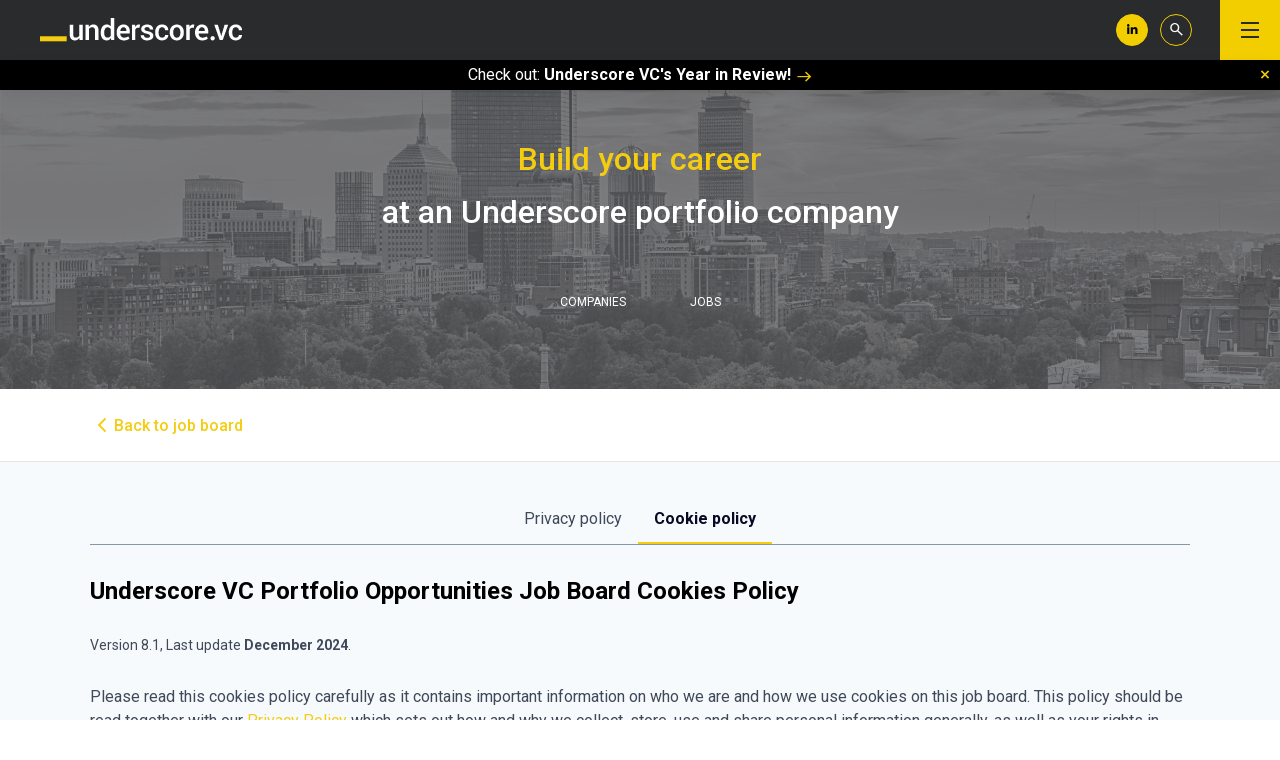

--- FILE ---
content_type: text/html; charset=utf-8
request_url: https://jobs.underscore.vc/cookie-policy
body_size: 18767
content:
<!DOCTYPE html><html lang="en"><head><link rel="shortcut icon" href="https://cdn.filestackcontent.com/9touXLQM6o1RlCo2ZHQ0" data-next-head=""/><title data-next-head="">Cookies policy | Underscore VC Portfolio Opportunities Job Board</title><meta name="description" property="og:description" content="Search job openings across the Underscore VC Portfolio Opportunities network." data-next-head=""/><meta charSet="utf-8" data-next-head=""/><meta name="viewport" content="initial-scale=1.0, width=device-width" data-next-head=""/><link rel="apple-touch-icon" sizes="180x180" href="https://cdn.filestackcontent.com/9touXLQM6o1RlCo2ZHQ0" data-next-head=""/><link rel="icon" type="image/png" sizes="32x32" href="https://cdn.filestackcontent.com/9touXLQM6o1RlCo2ZHQ0" data-next-head=""/><link rel="icon" type="image/png" sizes="16x16" href="https://cdn.filestackcontent.com/9touXLQM6o1RlCo2ZHQ0" data-next-head=""/><link rel="shortcut icon" href="https://cdn.filestackcontent.com/9touXLQM6o1RlCo2ZHQ0" data-next-head=""/><meta name="url" property="og:url" content="https://jobs.underscore.vc" data-next-head=""/><meta name="type" property="og:type" content="website" data-next-head=""/><meta name="title" property="og:title" content="Underscore VC Portfolio Opportunities Job Board" data-next-head=""/><meta name="image" property="og:image" content="http://cdn.filepicker.io/api/file/2hQPWJ0MTHqBz2dcSFk2" data-next-head=""/><meta name="secure_url" property="og:image:secure_url" content="https://cdn.filepicker.io/api/file/2hQPWJ0MTHqBz2dcSFk2" data-next-head=""/><meta name="twitter:card" content="summary_large_image" data-next-head=""/><meta name="twitter:image" content="https://cdn.filepicker.io/api/file/2hQPWJ0MTHqBz2dcSFk2" data-next-head=""/><meta name="twitter:title" content="Underscore VC Portfolio Opportunities Job Board" data-next-head=""/><meta name="twitter:description" content="Search job openings across the Underscore VC Portfolio Opportunities network." data-next-head=""/><meta name="google-site-verification" content="CQNnZQRH0dvJgCqWABp64ULhLI69C53ULhWdJemAW_w" data-next-head=""/><script>!function(){var analytics=window.analytics=window.analytics||[];if(!analytics.initialize)if(analytics.invoked)window.console&&console.error&&console.error("Segment snippet included twice.");else{analytics.invoked=!0;analytics.methods=["trackSubmit","trackClick","trackLink","trackForm","pageview","identify","reset","group","track","ready","alias","debug","page","once","off","on","addSourceMiddleware","addIntegrationMiddleware","setAnonymousId","addDestinationMiddleware"];analytics.factory=function(e){return function(){if(window.analytics.initialized)return window.analytics[e].apply(window.analytics,arguments);var i=Array.prototype.slice.call(arguments);i.unshift(e);analytics.push(i);return analytics}};for(var i=0;i<analytics.methods.length;i++){var key=analytics.methods[i];analytics[key]=analytics.factory(key)}analytics.load=function(key,i){var t=document.createElement("script");t.type="text/javascript";t.async=!0;t.src="https://an.getro.com/analytics.js/v1/" + key + "/analytics.min.js";var n=document.getElementsByTagName("script")[0];n.parentNode.insertBefore(t,n);analytics._loadOptions=i};analytics._writeKey="VKRqdgSBA3lFoZSlbeHbrzqQkLPBcP7W";;analytics.SNIPPET_VERSION="4.16.1";
analytics.load("VKRqdgSBA3lFoZSlbeHbrzqQkLPBcP7W");

}}();</script><link rel="stylesheet" href="https://cdn-customers.getro.com/underscore/style.react.css??v=7d49c166ca9f24905f04271c5fbd729797522e47"/><link rel="preload" href="https://cdn.getro.com/assets/_next/static/css/b1414ae24606c043.css" as="style"/><link rel="stylesheet" href="https://cdn.getro.com/assets/_next/static/css/b1414ae24606c043.css" data-n-g=""/><noscript data-n-css=""></noscript><script defer="" nomodule="" src="https://cdn.getro.com/assets/_next/static/chunks/polyfills-42372ed130431b0a.js"></script><script id="jquery" src="https://ajax.googleapis.com/ajax/libs/jquery/3.6.0/jquery.min.js" defer="" data-nscript="beforeInteractive"></script><script src="https://cdn.getro.com/assets/_next/static/chunks/webpack-ab58b860c16628b6.js" defer=""></script><script src="https://cdn.getro.com/assets/_next/static/chunks/framework-a008f048849dfc11.js" defer=""></script><script src="https://cdn.getro.com/assets/_next/static/chunks/main-4151966bb5b4038b.js" defer=""></script><script src="https://cdn.getro.com/assets/_next/static/chunks/pages/_app-52002506ec936253.js" defer=""></script><script src="https://cdn.getro.com/assets/_next/static/chunks/a86620fd-3b4606652f1c2476.js" defer=""></script><script src="https://cdn.getro.com/assets/_next/static/chunks/8230-afd6e299f7a6ae33.js" defer=""></script><script src="https://cdn.getro.com/assets/_next/static/chunks/4000-0acb5a82151cbee6.js" defer=""></script><script src="https://cdn.getro.com/assets/_next/static/chunks/1637-66b68fc38bc6d10a.js" defer=""></script><script src="https://cdn.getro.com/assets/_next/static/chunks/9117-6f216abbf55ba8cd.js" defer=""></script><script src="https://cdn.getro.com/assets/_next/static/chunks/pages/cookie-policy-ddeaa7bd3f7bedaf.js" defer=""></script><script src="https://cdn.getro.com/assets/_next/static/wVUNz74L36J38sTj2A9V4/_buildManifest.js" defer=""></script><script src="https://cdn.getro.com/assets/_next/static/wVUNz74L36J38sTj2A9V4/_ssgManifest.js" defer=""></script><meta name="sentry-trace" content="118c7a93184a4dbeea5c93c7e70e602a-8ee31996d69f73a5-0"/><meta name="baggage" content="sentry-environment=production,sentry-release=08a5512cff5c0e51019517bf0630219b287ce933,sentry-public_key=99c84790fa184cf49c16c34cd7113f75,sentry-trace_id=118c7a93184a4dbeea5c93c7e70e602a,sentry-org_id=129958,sentry-sampled=false,sentry-sample_rand=0.6879425930382297,sentry-sample_rate=0.033"/><style data-styled="" data-styled-version="5.3.11">.gVRrUK{box-sizing:border-box;margin:0;min-width:0;font-family:-apple-system,BlinkMacSystemFont,'Segoe UI','Roboto','Oxygen','Ubuntu','Cantarell','Fira Sans','Droid Sans','Helvetica Neue','sans-serif';font-weight:400;font-style:normal;font-size:16px;color:#3F495A;}/*!sc*/
.fyPcag{box-sizing:border-box;margin:0;min-width:0;background-color:#F7FAFC;min-height:100vh;-webkit-flex-direction:column;-ms-flex-direction:column;flex-direction:column;-webkit-align-items:stretch;-webkit-box-align:stretch;-ms-flex-align:stretch;align-items:stretch;}/*!sc*/
.elbZCm{box-sizing:border-box;margin:0;min-width:0;width:100%;}/*!sc*/
.dKubqp{box-sizing:border-box;margin:0;min-width:0;}/*!sc*/
.ipbGdd{box-sizing:border-box;margin:0;min-width:0;padding:8px;background-color:#fff;box-shadow:0 0 4px rgba(0,0,0,.125);box-shadow:0 1px 0 0 #e5e5e5;width:100%;background-color:#ffffff;}/*!sc*/
.ckugxX{box-sizing:border-box;margin:0;min-width:0;max-width:1100px;-webkit-flex-direction:row;-ms-flex-direction:row;flex-direction:row;width:100%;padding-top:16px;padding-bottom:16px;-webkit-align-items:center;-webkit-box-align:center;-ms-flex-align:center;align-items:center;margin-left:auto;margin-right:auto;}/*!sc*/
.iahLG{box-sizing:border-box;margin:0;min-width:0;-webkit-appearance:none;-moz-appearance:none;appearance:none;display:inline-block;text-align:center;line-height:inherit;-webkit-text-decoration:none;text-decoration:none;font-size:inherit;padding-left:16px;padding-right:16px;padding-top:8px;padding-bottom:8px;color:#ffffff;background-color:#4900FF;border:none;border-radius:4px;padding-left:8px;padding-right:8px;font-size:16px;position:relative;z-index:2;cursor:pointer;-webkit-transition:all ease 0.3s;transition:all ease 0.3s;border-radius:4px;font-weight:500;display:-webkit-box;display:-webkit-flex;display:-ms-flexbox;display:flex;-webkit-tap-highlight-color:transparent;-webkit-align-items:center;-webkit-box-align:center;-ms-flex-align:center;align-items:center;font-family:-apple-system,BlinkMacSystemFont,'Segoe UI','Roboto','Oxygen','Ubuntu','Cantarell','Fira Sans','Droid Sans','Helvetica Neue','sans-serif';color:#3F495A;background-color:transparent;border-style:solid;border-color:#A3B1C2;border-width:1px;border:none;-webkit-box-pack:unset;-webkit-justify-content:unset;-ms-flex-pack:unset;justify-content:unset;-webkit-text-decoration:none;text-decoration:none;white-space:nowrap;margin-right:16px;padding:0;color:#4900FF;font-size:16px;}/*!sc*/
.iahLG:active{-webkit-transform:scale(.94);-ms-transform:scale(.94);transform:scale(.94);box-shadow:inset 0px 1.875px 1.875px rgba(0,0,0,0.12);}/*!sc*/
.iahLG:disabled{color:#A3B1C2;}/*!sc*/
.iahLG:hover{-webkit-text-decoration:underline;text-decoration:underline;}/*!sc*/
.iahLG [role="progressbar"] > div > div{border-color:rgba(63,73,90,0.2);border-top-color:#090925;}/*!sc*/
.hnGCZS{box-sizing:border-box;margin:0;min-width:0;-webkit-align-self:center;-ms-flex-item-align:center;align-self:center;-webkit-flex-shrink:0;-ms-flex-negative:0;flex-shrink:0;vertical-align:middle;font-size:12px;}/*!sc*/
.gWwTPR{box-sizing:border-box;margin:0;min-width:0;max-width:1100px;border-bottom:1px solid;border-color:#8797AB;background-color:transparent;margin-top:32px;margin-bottom:32px;margin-left:16px;margin-right:16px;padding-top:0;padding-bottom:0;-webkit-flex-direction:row;-ms-flex-direction:row;flex-direction:row;-webkit-align-items:center;-webkit-box-align:center;-ms-flex-align:center;align-items:center;-webkit-box-pack:center;-webkit-justify-content:center;-ms-flex-pack:center;justify-content:center;display:-webkit-box;display:-webkit-flex;display:-ms-flexbox;display:flex;}/*!sc*/
@media screen and (min-width:40em){.gWwTPR{margin-left:16px;margin-right:16px;}}/*!sc*/
@media screen and (min-width:65em){.gWwTPR{margin-left:auto;margin-right:auto;}}/*!sc*/
.dIZhQF{box-sizing:border-box;margin:0;min-width:0;color:#4900FF;position:relative;-webkit-text-decoration:none;text-decoration:none;-webkit-transition:all ease 0.3s;transition:all ease 0.3s;text-transform:capitalize;padding-left:16px;padding-right:16px;padding-top:16px;padding-bottom:16px;font-size:16px;color:#3F495A;display:-webkit-box;display:-webkit-flex;display:-ms-flexbox;display:flex;-webkit-align-items:center;-webkit-box-align:center;-ms-flex-align:center;align-items:center;}/*!sc*/
@media screen and (min-width:40em){.dIZhQF{text-transform:capitalize;}}/*!sc*/
@media screen and (min-width:65em){.dIZhQF{text-transform:unset;}}/*!sc*/
.dIZhQF span{display:none;}/*!sc*/
.dIZhQF::after{content:'';position:absolute;left:0;right:0;bottom:0;height:0.125rem;background-color:#4900FF;opacity:0;-webkit-transition:opacity 0.3s;transition:opacity 0.3s;}/*!sc*/
.dIZhQF:hover{color:#3F495A;}/*!sc*/
.dIZhQF:active{background-color:#F7FAFC;-webkit-transform:scale(.94);-ms-transform:scale(.94);transform:scale(.94);}/*!sc*/
.dIZhQF.active{font-weight:600;color:#090925;}/*!sc*/
.dIZhQF.active::after{opacity:1;}/*!sc*/
@media screen and (min-width:40em){.dIZhQF{padding-left:16px;padding-right:16px;}}/*!sc*/
.iqghoL{box-sizing:border-box;margin:0;min-width:0;margin-left:auto !important;margin-right:auto !important;box-sizing:border-box;max-width:100%;position:static;z-index:1;margin-left:auto;margin-right:auto;width:100%;padding-top:0;padding-left:16px;padding-right:16px;padding-bottom:64px;}/*!sc*/
@media screen and (min-width:40em){.iqghoL{width:100%;}}/*!sc*/
@media screen and (min-width:65em){.iqghoL{width:1132px;}}/*!sc*/
.eMPMyx{box-sizing:border-box;margin:0;min-width:0;-webkit-flex-direction:column;-ms-flex-direction:column;flex-direction:column;}/*!sc*/
.ddKPci{box-sizing:border-box;margin:0;min-width:0;margin-bottom:8px;font-weight:600;color:black;font-size:24px;margin-bottom:32px;}/*!sc*/
.fTlxZd{box-sizing:border-box;margin:0;min-width:0;margin-bottom:32px;font-size:14px;color:#3F495A;}/*!sc*/
.fEbNZW{box-sizing:border-box;margin:0;min-width:0;font-size:16px;margin-bottom:16px;color:#3F495A;line-height:1.5;}/*!sc*/
.dQvqPj{box-sizing:border-box;margin:0;min-width:0;margin-top:32px;margin-bottom:16px;font-weight:400;color:black;font-size:20px;}/*!sc*/
.qEuaK{box-sizing:border-box;margin:0;min-width:0;-webkit-flex-wrap:wrap;-ms-flex-wrap:wrap;flex-wrap:wrap;}/*!sc*/
.dYzoag{box-sizing:border-box;margin:0;min-width:0;text-align:center;font-weight:700;padding:4px;font-size:16px;color:black;vertical-align:top;border-width:1px;border-style:solid;border-color:#DEE4ED;width:8.333333333333332%;}/*!sc*/
.YCGWL{box-sizing:border-box;margin:0;min-width:0;text-align:center;font-weight:700;padding:4px;font-size:16px;color:black;vertical-align:top;border-width:1px;border-style:solid;border-color:#DEE4ED;width:25%;}/*!sc*/
.cQhNzw{box-sizing:border-box;margin:0;min-width:0;text-align:center;font-weight:700;padding:4px;font-size:16px;color:black;vertical-align:top;border-width:1px;border-style:solid;border-color:#DEE4ED;width:12.5%;}/*!sc*/
.gclZCS{box-sizing:border-box;margin:0;min-width:0;text-align:center;font-weight:700;padding:4px;font-size:16px;color:black;vertical-align:top;border-width:1px;border-style:solid;border-color:#DEE4ED;width:33.33333333333333%;}/*!sc*/
.bQdBPc{box-sizing:border-box;margin:0;min-width:0;padding:4px;font-size:16px;color:#3F495A;vertical-align:top;border-width:1px;border-style:solid;border-color:#DEE4ED;overflow:hidden;width:8.333333333333332%;}/*!sc*/
.gDPVIT{box-sizing:border-box;margin:0;min-width:0;padding:4px;font-size:16px;color:#3F495A;vertical-align:top;border-width:1px;border-style:solid;border-color:#DEE4ED;overflow:hidden;width:25%;}/*!sc*/
.bgdxrV{box-sizing:border-box;margin:0;min-width:0;padding:4px;font-size:16px;color:#3F495A;vertical-align:top;border-width:1px;border-style:solid;border-color:#DEE4ED;overflow:hidden;text-transform:capitalize;width:12.5%;}/*!sc*/
.dqUatq{box-sizing:border-box;margin:0;min-width:0;padding:4px;font-size:16px;color:#3F495A;vertical-align:top;border-width:1px;border-style:solid;border-color:#DEE4ED;overflow:hidden;width:33.33333333333333%;}/*!sc*/
.jIPVQt{box-sizing:border-box;margin:0;min-width:0;-webkit-flex-direction:row;-ms-flex-direction:row;flex-direction:row;}/*!sc*/
.irGoxF{box-sizing:border-box;margin:0;min-width:0;font-size:16px;margin-bottom:16px;color:#3F495A;line-height:1.5;margin-bottom:64px;}/*!sc*/
.fIUOoG{box-sizing:border-box;margin:0;min-width:0;justify-self:flex-end;margin-top:auto;-webkit-flex-direction:row;-ms-flex-direction:row;flex-direction:row;width:100%;background-color:transparent;padding-top:32px;padding-bottom:32px;}/*!sc*/
.Jizzq{box-sizing:border-box;margin:0;min-width:0;width:100%;margin-left:auto;margin-right:auto;-webkit-flex-direction:column;-ms-flex-direction:column;flex-direction:column;text-align:center;}/*!sc*/
@media screen and (min-width:40em){.Jizzq{width:1100px;}}/*!sc*/
.fONCsf{box-sizing:border-box;margin:0;min-width:0;color:#4900FF;-webkit-align-self:center;-ms-flex-item-align:center;align-self:center;margin-bottom:16px;color:#090925;width:120px;}/*!sc*/
.bfORaf{box-sizing:border-box;margin:0;min-width:0;color:currentColor;width:100%;height:auto;}/*!sc*/
.gkPOSa{box-sizing:border-box;margin:0;min-width:0;-webkit-flex-direction:row;-ms-flex-direction:row;flex-direction:row;-webkit-box-pack:center;-webkit-justify-content:center;-ms-flex-pack:center;justify-content:center;-webkit-flex-wrap:wrap;-ms-flex-wrap:wrap;flex-wrap:wrap;}/*!sc*/
.hDtUlk{box-sizing:border-box;margin:0;min-width:0;-webkit-appearance:none;-moz-appearance:none;appearance:none;display:inline-block;text-align:center;line-height:inherit;-webkit-text-decoration:none;text-decoration:none;font-size:inherit;padding-left:16px;padding-right:16px;padding-top:8px;padding-bottom:8px;color:#ffffff;background-color:#4900FF;border:none;border-radius:4px;padding-left:8px;padding-right:8px;font-size:16px;position:relative;z-index:2;cursor:pointer;-webkit-transition:all ease 0.3s;transition:all ease 0.3s;border-radius:4px;font-weight:500;display:-webkit-box;display:-webkit-flex;display:-ms-flexbox;display:flex;-webkit-tap-highlight-color:transparent;-webkit-align-items:center;-webkit-box-align:center;-ms-flex-align:center;align-items:center;font-family:-apple-system,BlinkMacSystemFont,'Segoe UI','Roboto','Oxygen','Ubuntu','Cantarell','Fira Sans','Droid Sans','Helvetica Neue','sans-serif';color:#3F495A;background-color:transparent;border-style:solid;border-color:#A3B1C2;border-width:1px;border:none;-webkit-box-pack:unset;-webkit-justify-content:unset;-ms-flex-pack:unset;justify-content:unset;-webkit-text-decoration:none;text-decoration:none;white-space:nowrap;margin-right:16px;padding:0;color:#67738B;padding-top:4px;padding-bottom:4px;font-size:12px;}/*!sc*/
.hDtUlk:active{-webkit-transform:scale(.94);-ms-transform:scale(.94);transform:scale(.94);box-shadow:inset 0px 1.875px 1.875px rgba(0,0,0,0.12);}/*!sc*/
.hDtUlk:disabled{color:#A3B1C2;}/*!sc*/
.hDtUlk:hover{-webkit-text-decoration:underline;text-decoration:underline;}/*!sc*/
.hDtUlk [role="progressbar"] > div > div{border-color:rgba(63,73,90,0.2);border-top-color:#090925;}/*!sc*/
data-styled.g1[id="sc-aXZVg"]{content:"gVRrUK,fyPcag,elbZCm,dKubqp,ipbGdd,ckugxX,iahLG,hnGCZS,gWwTPR,dIZhQF,iqghoL,eMPMyx,ddKPci,fTlxZd,fEbNZW,dQvqPj,qEuaK,dYzoag,YCGWL,cQhNzw,gclZCS,bQdBPc,gDPVIT,bgdxrV,dqUatq,jIPVQt,irGoxF,fIUOoG,Jizzq,fONCsf,bfORaf,gkPOSa,hDtUlk,"}/*!sc*/
.fteAEG{display:-webkit-box;display:-webkit-flex;display:-ms-flexbox;display:flex;}/*!sc*/
data-styled.g2[id="sc-gEvEer"]{content:"fteAEG,"}/*!sc*/
.flWBVF{box-sizing:border-box;margin:0;min-width:0;container-type:inline-size;container-name:hero;}/*!sc*/
.iCvFnQ{box-sizing:border-box;margin:0;min-width:0;position:relative;background-size:cover;background-position:center center;text-align:center;padding-top:32px;padding-bottom:32px;color:#ffffff;}/*!sc*/
@media (min-width:480px){.iCvFnQ{padding:calc(10 * 0.5rem) 0;}}/*!sc*/
.iFoJuC{box-sizing:border-box;margin:0;min-width:0;object-fit:cover;width:100%;height:100%;position:absolute;left:0;top:0;}/*!sc*/
.cmDbPT{box-sizing:border-box;margin:0;min-width:0;margin-left:auto !important;margin-right:auto !important;box-sizing:border-box;max-width:100%;position:relative;z-index:3;margin-left:auto;margin-right:auto;width:100%;padding-top:0;padding-left:16px;padding-right:16px;}/*!sc*/
@media screen and (min-width:40em){.cmDbPT{width:100%;}}/*!sc*/
@media screen and (min-width:65em){.cmDbPT{width:1132px;}}/*!sc*/
.bsENgY{box-sizing:border-box;margin:0;min-width:0;max-width:900px;position:relative;text-align:center;font-size:18px;font-weight:500;font-family:inherit;margin-left:auto;margin-right:auto;margin-top:0;margin-bottom:0;color:inherit;}/*!sc*/
@media screen and (min-width:40em){.bsENgY{font-size:32px;}}/*!sc*/
.fmUVIp{box-sizing:border-box;margin:0;min-width:0;-webkit-box-pack:center;-webkit-justify-content:center;-ms-flex-pack:center;justify-content:center;-webkit-align-items:center;-webkit-box-align:center;-ms-flex-align:center;align-items:center;}/*!sc*/
.fmUVIp:not(:first-child){margin-top:32px;}/*!sc*/
@media screen and (min-width:40em){.fmUVIp:not(:first-child){margin-top:64px;}}/*!sc*/
@media screen and (min-width:65em){.fmUVIp:not(:first-child){margin-top:64px;}}/*!sc*/
.HtwpK{box-sizing:border-box;margin:0;min-width:0;max-width:300px;}/*!sc*/
.eOOXFH{box-sizing:border-box;margin:0;min-width:0;-webkit-box-pack:space-around;-webkit-justify-content:space-around;-ms-flex-pack:space-around;justify-content:space-around;margin-top:0;}/*!sc*/
.fbDqWI{box-sizing:border-box;margin:0;min-width:0;padding-right:64px;}/*!sc*/
.izkFvz{box-sizing:border-box;margin:0;min-width:0;-webkit-flex-direction:column;-ms-flex-direction:column;flex-direction:column;text-align:left;padding-right:64px;}/*!sc*/
.jZIqdX{box-sizing:border-box;margin:0;min-width:0;font-size:20px;font-weight:500;}/*!sc*/
@media screen and (min-width:40em){.jZIqdX{font-size:30px;}}/*!sc*/
.erBpup{box-sizing:border-box;margin:0;min-width:0;text-transform:uppercase;font-size:12px;}/*!sc*/
.gwmNXr{box-sizing:border-box;margin:0;min-width:0;}/*!sc*/
.mcBfM{box-sizing:border-box;margin:0;min-width:0;-webkit-flex-direction:column;-ms-flex-direction:column;flex-direction:column;text-align:left;}/*!sc*/
.exMvxQ{box-sizing:border-box;margin:0;min-width:0;-webkit-text-decoration:none;text-decoration:none;color:currentColor;width:100%;height:auto;}/*!sc*/
data-styled.g3[id="sc-eqUAAy"]{content:"flWBVF,iCvFnQ,iFoJuC,cmDbPT,bsENgY,fmUVIp,HtwpK,eOOXFH,fbDqWI,izkFvz,jZIqdX,erBpup,gwmNXr,mcBfM,exMvxQ,"}/*!sc*/
.gQycbC{display:-webkit-box;display:-webkit-flex;display:-ms-flexbox;display:flex;}/*!sc*/
data-styled.g4[id="sc-fqkvVR"]{content:"gQycbC,"}/*!sc*/
</style></head><body id="main-wrapper" class="custom-design-underscore"><div id="root"></div><div id="__next"><div class="sc-aXZVg gVRrUK"><div class="" style="position:fixed;top:0;left:0;height:2px;background:transparent;z-index:99999999999;width:100%"><div class="" style="height:100%;background:#4900FF;transition:all 500ms ease;width:0%"><div style="box-shadow:0 0 10px #4900FF, 0 0 10px #4900FF;width:5%;opacity:1;position:absolute;height:100%;transition:all 500ms ease;transform:rotate(3deg) translate(0px, -4px);left:-10rem"></div></div></div><div id="wlc-main" class="sc-aXZVg sc-gEvEer fyPcag fteAEG"><div width="1" class="sc-aXZVg elbZCm"><div data-testid="custom-header" id="underscore-custom-header" class="sc-aXZVg dKubqp underscore-custom-part">
<div class="cd-wrapper cd-header-wrapper">
  <header class="header has--notification">
    <div class="navbar navbar-expand">
      <div class="container-fluid">
        <div class="navbar-header">
          <a class="navbar-brand" href="https://underscore.vc/">
            <img
              src="https://cdn-customers.getro.com/underscore/images/logo.svg"
              class="img-fluid"
              alt=""
            />
          </a>
        </div>

        <div class="collapse navbar-collapse justify-content-end">
          <ul class="navbar-nav">
            <li class="social-link"
              ><a
                href="https://www.linkedin.com/company/10791786"
                target="_blank"
                ><i class="icon-linkedin-alt"></i></a
            ></li>

            <li class="header-search">
              <div class="search-wrap">
                <a class="search-toggle" data-selector=".search-wrap">
                  <i class="icon-search"></i>
                </a>

                <form
                  action="https://underscore.vc/"
                  method="get"
                  class="search-box"
                >
                  <input
                    type="search"
                    name="s"
                    value=""
                    class="search-input"
                    id="search"
                    placeholder="Search Here"
                  />
                  <input type="submit" class="search-submit" value="" />
                </form>
              </div>
            </li>
            <li class="mobile-navbar-toggler">
              <a href="#sidr" class="navbar-toggle">
                <span class="icon-bar"></span>
                <span class="icon-bar"></span>
                <span class="icon-bar"></span>
              </a>
            </li>
          </ul>
        </div>
      </div>
    </div>

    <div class="notification">
      <div class="notification__text"
        >Check out:
        <a href="https://www.underscore.vc/2024-year-in-review"
          >Underscore VC's Year in Review!<span
            class="icon-arrow-right"
          ></span></a
      ></div>

      <div class="notification__close">
        <i class="icon-close"></i>
      </div>
    </div>
  </header>

  <div id="sidr-main" class="sidr right"
    ><div class="sidr-inner">
      <div class="mobile-header d-none">
        <div class="navbar-header">
          <button type="button" class="navbar-close">
            <i class="icon-close"></i>
          </button>

          <div class="logo">
            <a class="navbar-brand" href="https://underscore.vc/">
              <img
                src="https://underscore.vc/wp-content/uploads/2024/03/logo.svg"
                class="img-fluid"
                alt=""
              />
            </a>
          </div>
        </div>

        <div class="navigation">
          <ul id="primary-menu-mobile" class="nav navbar-nav"
            ><li
              id="menu-item-140"
              class="menu-item menu-item-type-post_type menu-item-object-page menu-item-140"
              ><a title="Team" href="https://underscore.vc/team/">Team</a></li
            >
            <li
              id="menu-item-141"
              class="menu-item menu-item-type-post_type menu-item-object-page menu-item-141"
              ><a title="Portfolio" href="https://underscore.vc/portfolio/"
                >Portfolio</a
              ></li
            >
            <li
              id="menu-item-142"
              class="menu-item menu-item-type-post_type menu-item-object-page menu-item-142"
              ><a title="Resources" href="https://underscore.vc/resources/"
                >Resources</a
              ></li
            >
            <li
              id="menu-item-143"
              class="menu-item menu-item-type-post_type menu-item-object-page menu-item-143"
              ><a
                title="Core Community"
                href="https://underscore.vc/core-community/"
                >Core Community</a
              ></li
            >
            <li
              id="menu-item-3145"
              class="menu-item menu-item-type-post_type menu-item-object-page menu-item-3145"
              ><a title="FAQs" href="https://underscore.vc/faqs/">FAQs</a></li
            >
            <li
              id="menu-item-3590"
              class="menu-item menu-item-type-custom menu-item-object-custom menu-item-3590"
              ><a
                title="Open Roles"
                target="_blank"
                href="https://jobs.underscore.vc/jobs?__hstc=183008226.c511fb5bf638a03452c12f2e00b38f0f.1705958399701.1712080046128.1712083087181.62&amp;__hssc=183008226.1.1712083087181&amp;__hsfp=1717932986"
                >Open Roles</a
              ></li
            >
          </ul>
        </div>

        <div class="bottom-bar">
          <ul class="nu_quick_contacts list-unstyled"
            ><li
              ><a href="https://goo.gl/maps/arjoBHwdGFnnze9G7" target="_blank"
                >45 School Street, 2nd Floor (Boston’s Old City Hall) Boston, MA
                02108</a
              ></li
            ><li><a href="tel:(617) 279 - 8272">(617) 279 - 8272</a></li
            ><li
              ><a href="mailto:hello@underscore.vc">hello@underscore.vc</a></li
            ></ul
          ><div class="mobile-logo">
            <img
              src="https://underscore.vc/wp-content/uploads/2024/03/vc-logo.svg"
              class="img-responsive"
              alt=""
            />
          </div>
        </div>
      </div> </div
  ></div>
</div>

</div><div class="sc-eqUAAy flWBVF job-board-hero"><div data-testid="default-hero" color="white" class="sc-eqUAAy iCvFnQ network-hero"><img alt="hero" sx="[object Object]" loading="lazy" decoding="async" data-nimg="fill" class="sc-eqUAAy iFoJuC" style="position:absolute;height:100%;width:100%;left:0;top:0;right:0;bottom:0;color:transparent" src="https://cdn.filepicker.io/api/file/Szm19HbSmO4VOtYrZ0Of"/><div width="1,1,1132px" class="sc-eqUAAy cmDbPT container custom-design-underscore" data-testid="container"><h2 class="sc-eqUAAy bsENgY job-tagline" data-testid="tagline" font-size="3,32px" font-weight="medium" font-family="inherit" color="inherit"><p style="color:#F4cd11; margin: 0 auto 15px;">Build your career</p> at an Underscore portfolio company</h2><div class="sc-eqUAAy sc-fqkvVR fmUVIp gQycbC network-intro" data-testid="network-info"><div class="sc-eqUAAy HtwpK info"><div data-testid="number-wrapper" class="sc-eqUAAy sc-fqkvVR eOOXFH gQycbC stats job-number-wrapper"><div class="sc-eqUAAy sc-fqkvVR izkFvz gQycbC sc-eqUAAy fbDqWI job-org-count" data-testid="org-count"><div font-size="4,30px" font-weight="medium" class="sc-eqUAAy jZIqdX number"></div><div font-size="0" class="sc-eqUAAy erBpup text">companies</div></div><div class="sc-eqUAAy sc-fqkvVR mcBfM gQycbC sc-eqUAAy gwmNXr" data-testid="job-count"><div font-size="4,30px" font-weight="medium" class="sc-eqUAAy jZIqdX number"></div><div font-size="0" class="sc-eqUAAy erBpup text">Jobs</div></div></div></div></div></div></div></div><div id="content"><div width="1" class="sc-aXZVg ipbGdd"><div width="1" class="sc-aXZVg sc-gEvEer ckugxX fteAEG"><a class="sc-aXZVg iahLG theme_only" color="customPrimary" font-size="2" href="/"><svg xmlns="http://www.w3.org/2000/svg" width="24" height="24" viewBox="0 0 24 24" fill="none" stroke="currentColor" stroke-width="2" stroke-linecap="round" stroke-linejoin="round" class="sc-aXZVg hnGCZS" tx="text" variant="variants.icon" font-size="0" sx="[object Object]"><polyline points="15 18 9 12 15 6"></polyline></svg>Back to job board</a></div></div><div display="flex" class="sc-aXZVg gWwTPR"><a href="/privacy-policy" class="sc-aXZVg dIZhQF theme_only " font-size="2" color="text.main" display="flex">Privacy policy</a><a href="/cookie-policy" class="sc-aXZVg dIZhQF theme_only  active" font-size="2" color="text.main" display="flex">Cookie policy</a></div><div width="1,1,1132px" data-testid="container" class="sc-aXZVg iqghoL"><div class="sc-aXZVg sc-gEvEer eMPMyx fteAEG"><h1 class="sc-aXZVg ddKPci">Underscore VC Portfolio Opportunities<!-- --> Job Board Cookies Policy</h1><div class="sc-aXZVg fTlxZd">Version 8.1, Last update <strong>December 2024</strong>.</div><div class="sc-aXZVg fEbNZW">Please read this cookies policy carefully as it contains important information on who we are and how we use cookies on this job board. This policy should be read together with our<!-- --> <a target="_self" href="/privacy-policy">Privacy Policy</a> <!-- -->which sets out how and why we collect, store, use and share personal information generally, as well as your rights in relation to your personal information and details of how to contact us and/or supervisory authorities if you have a complaint.</div><h2 class="sc-aXZVg dQvqPj">Who we are</h2><div class="sc-aXZVg fEbNZW">This job board is owned by <!-- -->Underscore VC Portfolio Opportunities<!-- --> (&quot;we&quot;, &quot;us&quot;, &quot;our&quot;) and operated on their behalf by Getro Inc., who provides the technical platform and services that make this job board work.</div><div class="sc-aXZVg fEbNZW">Visit <!-- -->underscore.vc<!-- --> to find our contact information.</div><h2 class="sc-aXZVg dQvqPj">Cookies &amp; Data Processing</h2><div class="sc-aXZVg fEbNZW">The cookies used on this job board are managed by Getro Inc., but the processing of any personal data collected through these cookies is undertaken on behalf of <!-- -->Underscore VC Portfolio Opportunities<!-- -->. Please read<!-- --> <!-- -->Underscore VC Portfolio Opportunities<!-- -->&#x27;s<!-- --> <a target="_self" href="/privacy-policy">Privacy Policy</a> <!-- -->for more information.</div><h2 class="sc-aXZVg dQvqPj">What are cookies?</h2><div class="sc-aXZVg fEbNZW">Cookies are small amounts of information stored on the user’s device (e.g. computer, smartphone or another electronic device) by a website they visit. When the user returns to a website, the cookies belonging to that site are sent back to it. This allows the website to “remember” data about a user between requests or browser sessions.</div><div class="sc-aXZVg fEbNZW">For example, we may monitor e.g., how many times you visit the website, which pages you go to, traffic data, location data and your IP address. This information helps us to understand user behavior to improve the services we provide, to remember if you have subscribed or registered and to remember your preferences so that we can tailor the professional opportunities we make available to you via the job board.</div><div class="sc-aXZVg fEbNZW"><strong>The cookies we place on your device may fall into one or more of the following categories:</strong></div><div class="sc-aXZVg fEbNZW"><strong><i>Necessary Cookies: </i></strong>Necessary cookies help make a website usable by enabling basic functions like page navigation and access to secure areas of the website. The website cannot function properly without these cookies.</div><div class="sc-aXZVg fEbNZW"><strong><i>Preference Cookie: </i></strong>These cookies allow our website to remember the choices you make (such as your username, language, last action and search preferences) and provide enhanced, more personal features. The information collected by these cookies is anonymous and <strong>cannot track your browsing activity on other websites.</strong></div><div class="sc-aXZVg fEbNZW"><strong><i>Statistic Cookies: </i></strong>Statistic cookies collect information about how you use our website, e.g., which pages you visit most often.</div><div class="sc-aXZVg fEbNZW"><strong><i>Session Cookies: </i></strong>These cookies allow our website to link your actions during a particular browser session and expire when the user closes the browser, and the cookies are immediately deleted from the device.</div><div class="sc-aXZVg fEbNZW">The cookies we use may be first-party cookies (i.e., cookies that our web services store on your device and are exclusively managed by <!-- -->Underscore VC Portfolio Opportunities<!-- --> or third-party cookies (i.e., cookies stored on your device by entities different from the owner of this website). We don’t normally use third party cookies, but in some cases, we use third-party analytics services to process information about how this job board performs and how our users, in general, navigate through it.</div><h2 class="sc-aXZVg dQvqPj">What cookies do we use on the job board?</h2><div class="sc-aXZVg fEbNZW">The table below provides more information about the cookies we use and why:</div><div width="1" class="sc-aXZVg elbZCm"><div class="sc-aXZVg sc-gEvEer qEuaK fteAEG"><div width="0.08333333333333333" class="sc-aXZVg dYzoag"></div><div width="0.25" class="sc-aXZVg YCGWL">Cookie Name</div><div width="0.125" class="sc-aXZVg cQhNzw">First or Third Party</div><div width="0.125" class="sc-aXZVg cQhNzw">Cookie Type</div><div width="0.3333333333333333" class="sc-aXZVg gclZCS">Cookie Purpose</div><div width="0.08333333333333333" class="sc-aXZVg dYzoag">Max Duration</div><div width="0.08333333333333333" class="sc-aXZVg bQdBPc">1</div><div width="0.25" class="sc-aXZVg gDPVIT">ajs_group_id</div><div width="0.125" class="sc-aXZVg bgdxrV">First</div><div width="0.125" class="sc-aXZVg bgdxrV">Statistics</div><div width="0.3333333333333333" class="sc-aXZVg dqUatq"><div class="sc-aXZVg dKubqp">This cookie is used by Segment to record the amount of people that visit our site, and to associate your events with our site uniquely.<br/><br/>We use Segment to analyze user behavior on our site in order to optimize the user experience.</div></div><div width="0.08333333333333333" class="sc-aXZVg bQdBPc">1 year</div><div width="0.08333333333333333" class="sc-aXZVg bQdBPc">2</div><div width="0.25" class="sc-aXZVg gDPVIT">ajs_group_id (Local storage)</div><div width="0.125" class="sc-aXZVg bgdxrV">First</div><div width="0.125" class="sc-aXZVg bgdxrV">Statistics</div><div width="0.3333333333333333" class="sc-aXZVg dqUatq"><div class="sc-aXZVg dKubqp">This cookie is used by Segment to record the amount of people that visit our site, and to associate your events with our site uniquely.<br/><br/>We use Segment to analyze user behavior on our site in order to optimize the user experience.</div></div><div width="0.08333333333333333" class="sc-aXZVg bQdBPc">No expiration (local storage item*)</div><div width="0.08333333333333333" class="sc-aXZVg bQdBPc">3</div><div width="0.25" class="sc-aXZVg gDPVIT">ajs_anonymous_id</div><div width="0.125" class="sc-aXZVg bgdxrV">First</div><div width="0.125" class="sc-aXZVg bgdxrV">Statistics</div><div width="0.3333333333333333" class="sc-aXZVg dqUatq"><div class="sc-aXZVg dKubqp">This cookie is used by Segment to record the amount of people that visit our site, and track whether you've visited before, so we can associate your events with a single user, anonymously tracking your journey through our site.<br/><br/>We use Segment to analyze user behavior on our site in order to optimize the user experience.</div></div><div width="0.08333333333333333" class="sc-aXZVg bQdBPc">1 year</div><div width="0.08333333333333333" class="sc-aXZVg bQdBPc">4</div><div width="0.25" class="sc-aXZVg gDPVIT">ajs_anonymous_id (Local storage)</div><div width="0.125" class="sc-aXZVg bgdxrV">First</div><div width="0.125" class="sc-aXZVg bgdxrV">Statistics</div><div width="0.3333333333333333" class="sc-aXZVg dqUatq"><div class="sc-aXZVg dKubqp">This cookie is used by Segment to record the amount of people that visit our site, and track whether you've visited before, so we can associate your events with a single user, anonymously tracking your journey through our site.<br/><br/>We use Segment to analyze user behavior on our site in order to optimize the user experience.</div></div><div width="0.08333333333333333" class="sc-aXZVg bQdBPc">No expiration (local storage item*)</div><div width="0.08333333333333333" class="sc-aXZVg bQdBPc">5</div><div width="0.25" class="sc-aXZVg gDPVIT">ajs_user_id</div><div width="0.125" class="sc-aXZVg bgdxrV">First</div><div width="0.125" class="sc-aXZVg bgdxrV">Statistics</div><div width="0.3333333333333333" class="sc-aXZVg dqUatq"><div class="sc-aXZVg dKubqp">This cookie is used by Segment to record the amount of people that visit our site, and track whether you've visited before, so we can associate your events with a single user, anonymously tracking your journey through our site.<br/><br/>We use Segment to analyze user behavior on our site in order to optimize the user experience.</div></div><div width="0.08333333333333333" class="sc-aXZVg bQdBPc">No expiration (local storage item*)</div><div width="0.08333333333333333" class="sc-aXZVg bQdBPc">6</div><div width="0.25" class="sc-aXZVg gDPVIT">ajs_group_properties</div><div width="0.125" class="sc-aXZVg bgdxrV">First</div><div width="0.125" class="sc-aXZVg bgdxrV">Statistics</div><div width="0.3333333333333333" class="sc-aXZVg dqUatq"><div class="sc-aXZVg dKubqp">This is used by Segment to record the amount of people that visit our site, and to associate your events with our site uniquely.<br/><br/>We use Segment to analyze user behavior on our site in order to optimize the user experience.</div></div><div width="0.08333333333333333" class="sc-aXZVg bQdBPc">No expiration (local storage item*)</div><div width="0.08333333333333333" class="sc-aXZVg bQdBPc">7</div><div width="0.25" class="sc-aXZVg gDPVIT">ajs_user_traits</div><div width="0.125" class="sc-aXZVg bgdxrV">First</div><div width="0.125" class="sc-aXZVg bgdxrV">Statistics</div><div width="0.3333333333333333" class="sc-aXZVg dqUatq"><div class="sc-aXZVg dKubqp">This is used by Segment to record traits such as our network’s name along with your actions.<br/><br/>We use Segment to analyze user behavior on our site in order to optimize the user experience.</div></div><div width="0.08333333333333333" class="sc-aXZVg bQdBPc">No expiration (local storage item*)</div><div width="0.08333333333333333" class="sc-aXZVg bQdBPc">8</div><div width="0.25" class="sc-aXZVg gDPVIT">_tld</div><div width="0.125" class="sc-aXZVg bgdxrV">First</div><div width="0.125" class="sc-aXZVg bgdxrV">Statistics</div><div width="0.3333333333333333" class="sc-aXZVg dqUatq"><div class="sc-aXZVg dKubqp">This cookie is used by Segment to help determine the top-level domain for a user.
    <br/><br/>
    We use Segment to analyze user behavior on our site in order to optimize the user experience.
    </div></div><div width="0.08333333333333333" class="sc-aXZVg bQdBPc">Session</div><div width="0.08333333333333333" class="sc-aXZVg bQdBPc">9</div><div width="0.25" class="sc-aXZVg gDPVIT">jobAlert</div><div width="0.125" class="sc-aXZVg bgdxrV">First</div><div width="0.125" class="sc-aXZVg bgdxrV">Necessary</div><div width="0.3333333333333333" class="sc-aXZVg dqUatq"><div class="sc-aXZVg dKubqp">We set this cookie to remember if you have subscribed to job alerts and your job alerts preferences.</div></div><div width="0.08333333333333333" class="sc-aXZVg bQdBPc">No expiration (local storage item*)</div><div width="0.08333333333333333" class="sc-aXZVg bQdBPc">10</div><div width="0.25" class="sc-aXZVg gDPVIT">__next_scroll_*</div><div width="0.125" class="sc-aXZVg bgdxrV">First</div><div width="0.125" class="sc-aXZVg bgdxrV">Necessary</div><div width="0.3333333333333333" class="sc-aXZVg dqUatq"><div class="sc-aXZVg dKubqp">These cookies are set to remember the user's scroll position.</div></div><div width="0.08333333333333333" class="sc-aXZVg bQdBPc">Session</div><div width="0.08333333333333333" class="sc-aXZVg bQdBPc">11</div><div width="0.25" class="sc-aXZVg gDPVIT">ph_phc_#_posthog</div><div width="0.125" class="sc-aXZVg bgdxrV">First</div><div width="0.125" class="sc-aXZVg bgdxrV">Statistics</div><div width="0.3333333333333333" class="sc-aXZVg dqUatq"><div class="sc-aXZVg dKubqp">
    Used by PostHog analytics software to track how visitors interact with a website. 
    The data collected helps improve the user experience, understand user behavior, and enhance site performance. 
    This data does not personally identify individual visitors. 
    <br/><br/>
    We use Posthog to generate statistical data on how visitors use our site.
    </div></div><div width="0.08333333333333333" class="sc-aXZVg bQdBPc">1 year</div><div width="0.08333333333333333" class="sc-aXZVg bQdBPc">12</div><div width="0.25" class="sc-aXZVg gDPVIT">ph_phc_#_posthog (Local storage)</div><div width="0.125" class="sc-aXZVg bgdxrV">First</div><div width="0.125" class="sc-aXZVg bgdxrV">Statistics</div><div width="0.3333333333333333" class="sc-aXZVg dqUatq"><div class="sc-aXZVg dKubqp">
    Used by PostHog analytics software to track how visitors interact with a website. 
    The data collected helps improve the user experience, understand user behavior, and enhance site performance. 
    This data does not personally identify individual visitors. 
    <br/><br/>
    We use Posthog to generate statistical data on how visitors use our site.
    </div></div><div width="0.08333333333333333" class="sc-aXZVg bQdBPc">No expiration (local storage item*)</div><div width="0.08333333333333333" class="sc-aXZVg bQdBPc">13</div><div width="0.25" class="sc-aXZVg gDPVIT">ph_phc_#_posthog (Session storage)</div><div width="0.125" class="sc-aXZVg bgdxrV">First</div><div width="0.125" class="sc-aXZVg bgdxrV">Statistics</div><div width="0.3333333333333333" class="sc-aXZVg dqUatq"><div class="sc-aXZVg dKubqp">
    Used by PostHog analytics software to track how visitors interact with a website. The data collected helps improve the user experience, 
    understand user behavior, and enhance site performance. This data does not personally identify individual visitors. 
    <br/><br/>
    We use Posthog to generate statistical data on how visitors use our site.
    </div></div><div width="0.08333333333333333" class="sc-aXZVg bQdBPc">Session</div><div width="0.08333333333333333" class="sc-aXZVg bQdBPc">14</div><div width="0.25" class="sc-aXZVg gDPVIT">ph_phc_#_primary_window_exists</div><div width="0.125" class="sc-aXZVg bgdxrV">First</div><div width="0.125" class="sc-aXZVg bgdxrV">Statistics</div><div width="0.3333333333333333" class="sc-aXZVg dqUatq"><div class="sc-aXZVg dKubqp">
    Used by PostHog analytics software to track how visitors interact with a website. The data collected helps improve the user experience, 
    understand user behavior, and enhance site performance. This data does not personally identify individual visitors. 
    <br/><br/>
    We use Posthog to generate statistical data on how visitors use our site.
    </div></div><div width="0.08333333333333333" class="sc-aXZVg bQdBPc">Session</div><div width="0.08333333333333333" class="sc-aXZVg bQdBPc">15</div><div width="0.25" class="sc-aXZVg gDPVIT">ph_phc_#_window_id</div><div width="0.125" class="sc-aXZVg bgdxrV">First</div><div width="0.125" class="sc-aXZVg bgdxrV">Statistics</div><div width="0.3333333333333333" class="sc-aXZVg dqUatq"><div class="sc-aXZVg dKubqp">
    Used by PostHog analytics software to track how visitors interact with a website. The data collected helps improve the user experience, 
    understand user behavior, and enhance site performance. This data does not personally identify individual visitors. 
    <br/><br/>
    We use Posthog to generate statistical data on how visitors use our site.
    </div></div><div width="0.08333333333333333" class="sc-aXZVg bQdBPc">Session</div><div width="0.08333333333333333" class="sc-aXZVg bQdBPc">16</div><div width="0.25" class="sc-aXZVg gDPVIT">token</div><div width="0.125" class="sc-aXZVg bgdxrV">First</div><div width="0.125" class="sc-aXZVg bgdxrV">Necessary</div><div width="0.3333333333333333" class="sc-aXZVg dqUatq"><div class="sc-aXZVg dKubqp">This cookie is set when you log in to your talent profile to remember that you are logged in.</div></div><div width="0.08333333333333333" class="sc-aXZVg bQdBPc">1 day</div></div></div><br/><div class="sc-aXZVg fEbNZW"><i>* These are Local Storage items, which are a type of web storage that allows websites and apps using Javascript to store and access data in your browser. This technology is similar to cookies which is why we declare the use of these on our job board in our cookie policy.</i></div><h2 class="sc-aXZVg dQvqPj">What do we use cookies for?</h2><div class="sc-aXZVg fEbNZW">We use cookies to:</div><ol type="a" class="sc-aXZVg fEbNZW"><li>analyze how many people visit our website.</li><li>understand the use of our website so we can improve the services we offer and the navigation through the website.</li><li>allow registered users to take advantage of tailored services oriented to their user profile.</li><li>enable essential functions to deliver our services to the user.</li></ol><div class="sc-aXZVg fEbNZW">Information collected will be treated as indicated in this policy and in our<!-- --> <a target="_self" href="/privacy-policy">Privacy Policy</a>.</div><div class="sc-aXZVg fEbNZW">We thereby inform you that any information obtained through cookies will be processed by <!-- -->, with the purposes mentioned and expiration periods of the cookies used.</div><h2 class="sc-aXZVg dQvqPj">Consent to cookies</h2><div class="sc-aXZVg fEbNZW">By using this job board, you consent to our use of cookies as set out in this cookie policy.</div><h2 class="sc-aXZVg dQvqPj">Can I deactivate or change the setting of cookies?</h2><div class="sc-aXZVg fEbNZW">Yes, you can understand, allow, block or delete cookies installed through your browser settings. Below you can find information about how to do this on your browser:</div><div class="sc-aXZVg sc-gEvEer jIPVQt fteAEG"><a class="sc-aXZVg fEbNZW theme_only" href="https://support.mozilla.org/en-US/kb/enable-and-disable-cookies-website-preferences" target="_blank" rel="noreferrer">Firefox</a><div class="sc-aXZVg fEbNZW"> | </div><a class="sc-aXZVg fEbNZW theme_only" href="https://support.google.com/chrome/answer/95647" target="_blank" rel="noreferrer">Chrome</a><div class="sc-aXZVg fEbNZW"> | </div><a class="sc-aXZVg fEbNZW theme_only" href="https://support.microsoft.com/en-gb/help/278835/how-to-delete-cookie-files-in-internet-explorer" target="_blank" rel="noreferrer">Explorer</a><div class="sc-aXZVg fEbNZW"> | </div><a class="sc-aXZVg fEbNZW theme_only" href="https://support.apple.com/kb/ph5042" target="_blank" rel="noreferrer">Safari</a><div class="sc-aXZVg fEbNZW"> | </div><a class="sc-aXZVg fEbNZW theme_only" href="https://help.opera.com/en/latest/web-preferences/#cookies" target="_blank" rel="noreferrer">Opera</a></div><div class="sc-aXZVg fEbNZW">However, if you decide to block the use of a certain type of cookie you might not be able to access certain parts of our website. This could make navigation less efficient or stop you from being able to take advantage of all our services.<!-- --> </div><h2 class="sc-aXZVg dQvqPj">Amendments or updates to this policy</h2><div class="sc-aXZVg irGoxF">This cookie policy may be changed at any time without prior notice due to updates or legislative changes. Where we have your contact details we will try to inform you about any change made to this policy so you can provide prior consent to it, but we recommend you verify this policy periodically. The use of this site after the change implies your acceptance of this amended policy.</div> </div><div data-rht-toaster="" style="position:fixed;z-index:9999;top:16px;left:16px;right:16px;bottom:16px;pointer-events:none"></div></div></div></div><div class="sc-aXZVg sc-gEvEer fIUOoG fteAEG powered-by-footer" data-testid="site-footer" width="1"><div width="1,1100px" class="sc-aXZVg sc-gEvEer Jizzq fteAEG"><a class="sc-aXZVg fONCsf theme_only" href="https://www.getro.com/vc" target="_blank" data-testid="footer-getro-logo" color="text.dark" width="120px" aria-label="Powered by Getro.com"><div color="currentColor" width="100%" height="auto" class="sc-eqUAAy exMvxQ sc-aXZVg bfORaf"><svg fill="currentColor" viewBox="0 0 196 59" xmlns="http://www.w3.org/2000/svg" style="display:block"><path class="Logo__powered-by" fill="#7C899C" d="M.6 12h1.296V7.568h2.72c1.968 0 3.424-1.392 3.424-3.408C8.04 2.128 6.648.8 4.616.8H.6V12zm1.296-5.584V1.952h2.608c1.344 0 2.208.928 2.208 2.208 0 1.296-.864 2.256-2.208 2.256H1.896zM13.511 12.208c2.496 0 4.352-1.872 4.352-4.368 0-2.496-1.824-4.368-4.336-4.368-2.48 0-4.352 1.856-4.352 4.368 0 2.528 1.84 4.368 4.336 4.368zm0-1.152c-1.776 0-3.04-1.344-3.04-3.216 0-1.824 1.248-3.216 3.04-3.216S16.567 6 16.567 7.84c0 1.856-1.264 3.216-3.056 3.216zM21.494 12h1.632l2.144-6.752h.096L27.494 12h1.632l2.608-8.32h-1.376l-2.032 6.88h-.096l-2.192-6.88h-1.44l-2.208 6.88h-.096l-2.016-6.88h-1.376L21.494 12zM36.866 12.208c1.952 0 3.408-1.104 3.872-2.656h-1.312c-.384.976-1.44 1.504-2.544 1.504-1.712 0-2.784-1.104-2.848-2.768h6.784v-.56c0-2.4-1.504-4.256-4.032-4.256-2.272 0-4.08 1.712-4.08 4.368 0 2.496 1.616 4.368 4.16 4.368zm-2.8-5.04c.128-1.536 1.328-2.544 2.72-2.544 1.408 0 2.576.88 2.688 2.544h-5.408zM43.065 12h1.264V7.712c0-1.584.848-2.768 2.368-2.768h.688V3.68h-.704c-1.216 0-2.032.848-2.272 1.552h-.096V3.68h-1.248V12zM52.679 12.208c1.952 0 3.408-1.104 3.872-2.656h-1.312c-.384.976-1.44 1.504-2.544 1.504-1.712 0-2.784-1.104-2.848-2.768h6.784v-.56c0-2.4-1.504-4.256-4.032-4.256-2.272 0-4.08 1.712-4.08 4.368 0 2.496 1.616 4.368 4.16 4.368zm-2.8-5.04c.128-1.536 1.328-2.544 2.72-2.544 1.408 0 2.576.88 2.688 2.544h-5.408zM62.382 12.208a3.405 3.405 0 002.88-1.52h.096V12h1.215V0H65.31v5.024h-.097c-.255-.432-1.183-1.552-2.927-1.552-2.352 0-4.049 1.824-4.049 4.384 0 2.544 1.697 4.352 4.145 4.352zm.08-1.136c-1.745 0-2.929-1.264-2.929-3.216 0-1.888 1.184-3.232 2.896-3.232 1.648 0 2.928 1.184 2.928 3.232 0 1.744-1.088 3.216-2.895 3.216zM77.976 12.208c2.448 0 4.144-1.808 4.144-4.352 0-2.56-1.696-4.384-4.048-4.384-1.744 0-2.672 1.12-2.928 1.552h-.096V0h-1.264v12H75v-1.312h.096a3.405 3.405 0 002.88 1.52zm-.08-1.136C76.088 11.072 75 9.6 75 7.856c0-2.048 1.28-3.232 2.928-3.232 1.712 0 2.896 1.344 2.896 3.232 0 1.952-1.184 3.216-2.928 3.216zM83.984 15.68h.864c1.36 0 2.016-.64 2.448-1.776L91.263 3.68H89.84l-2.591 7.04h-.097l-2.575-7.04h-1.408l3.375 8.768-.384 1.008c-.272.72-.736 1.072-1.552 1.072h-.623v1.152z"></path><g class="Logo__main" fill-rule="evenodd" transform="translate(0 24)"><path d="M71.908 17.008C71.908 7.354 78.583 0 88.218 0c8.135 0 13.837 5.248 15.34 12.04h-7.737c-1.015-2.81-3.756-4.92-7.602-4.92-5.48 0-9.062 4.265-9.062 9.886 0 5.763 3.58 10.073 9.062 10.073 4.375 0 7.558-2.483 8.134-5.481h-8.444v-6.091h16.223c.397 11.526-6.144 18.506-15.913 18.506-9.68.002-16.311-7.306-16.311-17.005zM107.048 21.177c0-7.73 4.861-13.119 11.978-13.119 7.692 0 11.715 5.997 11.715 12.886v2.107h-17.196c.222 3.139 2.387 5.388 5.615 5.388 2.696 0 4.509-1.406 5.171-2.952h6.188c-1.06 5.2-5.305 8.526-11.625 8.526-6.763.002-11.846-5.386-11.846-12.836zm17.328-2.951c-.265-2.623-2.298-4.638-5.35-4.638a5.367 5.367 0 00-5.348 4.638h10.698zM136.528 24.833V14.337h-3.757V8.714h2.21c1.238 0 1.901-.89 1.901-2.202V1.967h6.498v6.7h6.101v5.669h-6.101v10.12c0 1.827.973 2.953 3.006 2.953h3.005v5.996h-4.729c-5.084 0-8.134-3.139-8.134-8.572zM154.119 8.668h6.454v3.749h.354c.795-1.827 2.873-3.936 6.011-3.936h2.255v6.84h-2.697c-3.359 0-5.525 2.577-5.525 6.84v11.244h-6.852V8.668zM169.942 21.037c0-7.31 5.039-12.979 12.598-12.979 7.47 0 12.554 5.669 12.554 12.979 0 7.308-5.084 12.978-12.598 12.978-7.47 0-12.554-5.67-12.554-12.978zm18.212 0c0-3.749-2.387-6.42-5.658-6.42-3.227 0-5.614 2.671-5.614 6.42 0 3.794 2.387 6.419 5.614 6.419 3.271 0 5.658-2.67 5.658-6.42zM8.573 33.37L.548 22.383a2.91 2.91 0 010-3.399L8.573 7.997h8.57l-8.179 11.2c-.597.818-.597 2.155 0 2.973l8.18 11.2H8.573zM27.774 33.37L35.8 22.383c.73-1 .73-2.399 0-3.4L27.774 7.998h-8.571l8.18 11.199c.597.817.597 2.155 0 2.972l-8.18 11.2h8.571v.002z"></path><path d="M41.235 33.37l8.024-10.987c.73-1 .73-2.399 0-3.4L41.235 7.998h-8.572l8.18 11.199c.597.817.597 2.155 0 2.972l-8.18 11.2h8.572v.002z" opacity=".66"></path><path d="M54.695 33.37l8.024-10.987c.73-1 .73-2.399 0-3.4L54.695 7.998h-8.571l8.18 11.199c.597.817.597 2.155 0 2.972l-8.18 11.2h8.571v.002z" opacity=".33"></path></g></svg></div></a><div class="sc-aXZVg sc-gEvEer gkPOSa fteAEG"><a class="sc-aXZVg hDtUlk theme_only" font-size="0" href="/privacy-policy#content">Privacy policy</a><a class="sc-aXZVg hDtUlk theme_only active" font-size="0" href="/cookie-policy#content">Cookie policy</a></div></div></div><div data-testid="custom-footer" id="underscore-custom-footer" class="sc-aXZVg dKubqp underscore-custom-part"><div class="cd-wrapper">
  <footer id="footer" class="footer">
    <div class="container">
      <div class="row lr-10">
        <div class="col-md-5">
          <div class="footer__logo">
            <a href="https://underscore.vc/" class="logo-brand">
              <img
                src="https://cdn-customers.getro.com/underscore/images/logo.svg"
                class="img-fluid"
                alt=""
              />
            </a>
          </div>

          <div class="row lr-10">
            <div class="col-6">
              <div class="footer__widget">
                <ul id="footer-menu" class="footer__widget-menu"
                  ><li
                    id="menu-item-144"
                    class="menu-item menu-item-type-post_type menu-item-object-page menu-item-home current-menu-item page_item page-item-2 current_page_item menu-item-144 active"
                    ><a title="Home" href="https://underscore.vc/">Home</a></li
                  >
                  <li
                    id="menu-item-145"
                    class="menu-item menu-item-type-post_type menu-item-object-page menu-item-145"
                    ><a title="Team" href="https://underscore.vc/team/"
                      >Team</a
                    ></li
                  >
                  <li
                    id="menu-item-146"
                    class="menu-item menu-item-type-post_type menu-item-object-page menu-item-146"
                    ><a
                      title="Portfolio"
                      href="https://underscore.vc/portfolio/"
                      >Portfolio</a
                    ></li
                  >
                  <li
                    id="menu-item-3785"
                    class="menu-item menu-item-type-post_type menu-item-object-page menu-item-3785"
                    ><a
                      title="Resources"
                      href="https://underscore.vc/resources/"
                      >Resources</a
                    ></li
                  >
                  <li
                    id="menu-item-147"
                    class="menu-item menu-item-type-post_type menu-item-object-page menu-item-147"
                    ><a
                      title="Core Community"
                      href="https://underscore.vc/core-community/"
                      >Core Community</a
                    ></li
                  >
                  <li
                    id="menu-item-148"
                    class="menu-item menu-item-type-post_type menu-item-object-page menu-item-148"
                    ><a title="FAQs" href="https://underscore.vc/faqs/"
                      >FAQs</a
                    ></li
                  >
                  <li
                    id="menu-item-3591"
                    class="menu-item menu-item-type-custom menu-item-object-custom menu-item-3591"
                    ><a
                      title="Open Roles"
                      target="_blank"
                      href="https://jobs.underscore.vc/jobs?__hstc=183008226.c511fb5bf638a03452c12f2e00b38f0f.1705958399701.1712080046128.1712083087181.62&amp;__hssc=183008226.1.1712083087181&amp;__hsfp=1717932986"
                      >Open Roles</a
                    ></li
                  >
                </ul>
              </div>
            </div>

            <div class="col-6">
              <div class="footer__widget">
                <ul class="footer__widget-contact">
                  <li
                    ><a
                      href="https://goo.gl/maps/arjoBHwdGFnnze9G7"
                      target="_blank"
                      >45 School Street, 2nd Floor (Boston’s Old City Hall)
                      Boston, MA 02108</a
                    ></li
                  ><li><a href="tel:(617) 279 - 8272">(617) 279 - 8272</a></li
                  ><li
                    ><a href="mailto:hello@underscore.vc"
                      >hello@underscore.vc</a
                    ></li
                  >
                </ul>
              </div>
            </div>
          </div>

          <a
            href="https://underscore.vc/explore-our-space/"
            class="widget-btn"
            target=""
            >Explore our space <span class="icon-arrow-right"></span
          ></a>
        </div>

        <div class="col-md-7">
          <div class="footer__widget-newsletter">
            <h5 class="title">It Takes a Community.</h5>
            <div class="newsletter-form">
              <div class="desc"
                ><p
                  >This website was designed for accessibility, please flag any
                  challenges you encounter with us. Underscore VC is a
                  Principles for Responsible Investment signatory and is
                  commited to developing a more sustainable and inclusive global
                  financial system.</p
                >
                <p
                  >Copyright ©2025. Underscore VC Management Company, LLC.
                  Underscore® and Startup Secrets® are registered trademarks of
                  Underscore VC Management Company, LLC. All rights reserved.</p
                >
              </div>
            </div>
          </div>

          <ul
            id="privacy-menu"
            class="footer__privacy-menu lastNobullet list-inline"
            ><li
              id="menu-item-150"
              class="menu-item menu-item-type-post_type menu-item-object-page menu-item-150"
              ><a
                title="Terms and Conditions"
                href="https://underscore.vc/terms/"
                >Terms and Conditions</a
              ></li
            >
            <li
              id="menu-item-149"
              class="menu-item menu-item-type-post_type menu-item-object-page menu-item-privacy-policy menu-item-149"
              ><a title="Privacy Policy" href="https://underscore.vc/privacy/"
                >Privacy Policy</a
              ></li
            >
            <li
              id="menu-item-151"
              class="menu-item menu-item-type-post_type menu-item-object-page menu-item-151 nobullet"
              ><a title="Press Kit" href="https://underscore.vc/press-kit/"
                >Press Kit</a
              ></li
            >
          </ul>
        </div>
      </div>
      <div class="goingclear">
        <a
          href="https://goingclear.com"
          target="_blank"
          class="goingclear"
          style="color: #80807a; font-size: 10px"
          >Website by GoingClear</a
        >
      </div>
    </div>
  </footer>
</div>
</div></div></div></div><script id="__NEXT_DATA__" type="application/json">{"props":{"pageProps":{"network":{"id":"864","description":"Boston-based venture capital firm empowering entrepreneurs by surrounding you with, and investing in, a community of proven experts. Join us!","domain":"underscore.vc","employerOnboardingSuccessText":"","features":["job_board","sort_organizations_active_jobs","advanced_design"],"heroColorMask":"","label":"underscore","legal":{"link":"","name":"","email":"","address":"","ccpaCompliant":false,"ccpaPolicyUrl":"","dataPrivacyRegulatoryBody":null,"dataPrivacyRegulatoryNumber":null},"logoUrl":"https://cdn.filepicker.io/api/file/eqvSz0vFQImge8gFx6rL","mainImageUrl":"https://cdn.filepicker.io/api/file/Szm19HbSmO4VOtYrZ0Of","metaFaviconUrl":"https://cdn.filestackcontent.com/9touXLQM6o1RlCo2ZHQ0","metaTitle":"","metaDescription":"","metaTwitterUsername":"","metaImageUrl":"https://cdn.filepicker.io/api/file/2hQPWJ0MTHqBz2dcSFk2","name":"Underscore VC Portfolio Opportunities","tabsOrder":"jobs, companies, talent_network","tagline":"\u003cp style=\"color:#F4cd11; margin: 0 auto 15px;\"\u003eBuild your career\u003c/p\u003e at an Underscore portfolio company","slug":"underscore-vc-portfolio-opportunities","subtitle":"","url":"jobs.underscore.vc","tnSettings":{"tnCtaTitleText":"Leverage our network to build your career.","tnCtaButtonText":"Sign up","tnCtaDescriptionText":"Tell us about your professional DNA to get discovered by any company in our network with opportunities relevant to your career goals.","tnV2TabIntroductionTitle":null,"tnV2TabIntroductionText":null,"tnV2SuccessMessageTitle":null,"tnV2SuccessMessageText":null,"tnTabIntroductionText":"As our companies grow, they look to us to help them find the best talent.\n\nSignal that you'd be interested in working with a _Underscore.VC company to help us put the right opportunities at great companies on your radar. The choice to pursue a new career move is then up to you.","tnSignUpWelcomeText":"#### Hello,\nIn 5 quick steps, tell us about the type of opportunities you'd be interested in next. We'll use this information to connect you to relevant opportunities in the _Underscore.VC network as they come up. You can always update this information later.","tnHidden":false,"tnSignUpWelcomeTitle":null,"tnSendWelcomeEmail":true,"showJoinTnBlockToJobApplicants":false,"askJobAlertSubscribersToJoinTn":false,"askJbVisitorsToJoinTnBeforeLeavingToJobSource":false,"requireJbVisitorsToJoinTnBeforeLeavingToJobSource":false},"previewUrl":"","jobBoardFilters":{"stageFilter":true,"locationFilter":true,"seniorityFilter":true,"companySizeFilter":true,"compensationFilter":true,"jobFunctionFilter":true,"industryTagsFilter":true},"basePath":"","externalPrivacyPolicyUrl":null,"kind":"ecosystem","kindSetupAt":"2025-04-24T19:21:04.557Z","connect":{"hasAccess":true,"hasPremium":false},"segment":"vc_pe","loaded":true,"hasAdvancedDesign":true,"isV2Onboarding":false,"hasMolEarlyAccess":false,"scripts":[],"advancedDesign":{"theme":{"colors":{"customPrimary":"#F4CD11","customAccent":"#fff","loader":"#F4CD11","navigationBar":"#F4CD11"},"buttons":{"heroCta":{"color":"#fff","bg":"#F4CD11","borderColor":"transparent",":hover":{"color":"#fff","bg":"#F5D122","borderColor":"transparent"}},"primary":{"color":"#fff","bg":"#F4CD11","borderColor":"transparent",":hover":{"color":"#fff","bg":"#F5D122","borderColor":"transparent"}},"accent":{"color":"#F4CD11","bg":"transparent","borderColor":"#F4CD11",":hover":{"color":"#F5D122","bg":"transparent","borderColor":"#F5D122","backgroundColor":"#EDEDED"}},"anchorLink":{"color":"#F4CD11",":hover":{"textDecoration":"underline"}}},"fonts":{"body":"-apple-system,BlinkMacSystemFont,'Segoe UI','Roboto','Oxygen','Ubuntu','Cantarell','Fira Sans','Droid Sans','Helvetica Neue','sans-serif'"}},"footer":"\u003cdiv class=\"cd-wrapper\"\u003e\n  \u003cfooter id=\"footer\" class=\"footer\"\u003e\n    \u003cdiv class=\"container\"\u003e\n      \u003cdiv class=\"row lr-10\"\u003e\n        \u003cdiv class=\"col-md-5\"\u003e\n          \u003cdiv class=\"footer__logo\"\u003e\n            \u003ca href=\"https://underscore.vc/\" class=\"logo-brand\"\u003e\n              \u003cimg\n                src=\"https://cdn-customers.getro.com/underscore/images/logo.svg\"\n                class=\"img-fluid\"\n                alt=\"\"\n              /\u003e\n            \u003c/a\u003e\n          \u003c/div\u003e\n\n          \u003cdiv class=\"row lr-10\"\u003e\n            \u003cdiv class=\"col-6\"\u003e\n              \u003cdiv class=\"footer__widget\"\u003e\n                \u003cul id=\"footer-menu\" class=\"footer__widget-menu\"\n                  \u003e\u003cli\n                    id=\"menu-item-144\"\n                    class=\"menu-item menu-item-type-post_type menu-item-object-page menu-item-home current-menu-item page_item page-item-2 current_page_item menu-item-144 active\"\n                    \u003e\u003ca title=\"Home\" href=\"https://underscore.vc/\"\u003eHome\u003c/a\u003e\u003c/li\n                  \u003e\n                  \u003cli\n                    id=\"menu-item-145\"\n                    class=\"menu-item menu-item-type-post_type menu-item-object-page menu-item-145\"\n                    \u003e\u003ca title=\"Team\" href=\"https://underscore.vc/team/\"\n                      \u003eTeam\u003c/a\n                    \u003e\u003c/li\n                  \u003e\n                  \u003cli\n                    id=\"menu-item-146\"\n                    class=\"menu-item menu-item-type-post_type menu-item-object-page menu-item-146\"\n                    \u003e\u003ca\n                      title=\"Portfolio\"\n                      href=\"https://underscore.vc/portfolio/\"\n                      \u003ePortfolio\u003c/a\n                    \u003e\u003c/li\n                  \u003e\n                  \u003cli\n                    id=\"menu-item-3785\"\n                    class=\"menu-item menu-item-type-post_type menu-item-object-page menu-item-3785\"\n                    \u003e\u003ca\n                      title=\"Resources\"\n                      href=\"https://underscore.vc/resources/\"\n                      \u003eResources\u003c/a\n                    \u003e\u003c/li\n                  \u003e\n                  \u003cli\n                    id=\"menu-item-147\"\n                    class=\"menu-item menu-item-type-post_type menu-item-object-page menu-item-147\"\n                    \u003e\u003ca\n                      title=\"Core Community\"\n                      href=\"https://underscore.vc/core-community/\"\n                      \u003eCore Community\u003c/a\n                    \u003e\u003c/li\n                  \u003e\n                  \u003cli\n                    id=\"menu-item-148\"\n                    class=\"menu-item menu-item-type-post_type menu-item-object-page menu-item-148\"\n                    \u003e\u003ca title=\"FAQs\" href=\"https://underscore.vc/faqs/\"\n                      \u003eFAQs\u003c/a\n                    \u003e\u003c/li\n                  \u003e\n                  \u003cli\n                    id=\"menu-item-3591\"\n                    class=\"menu-item menu-item-type-custom menu-item-object-custom menu-item-3591\"\n                    \u003e\u003ca\n                      title=\"Open Roles\"\n                      target=\"_blank\"\n                      href=\"https://jobs.underscore.vc/jobs?__hstc=183008226.c511fb5bf638a03452c12f2e00b38f0f.1705958399701.1712080046128.1712083087181.62\u0026amp;__hssc=183008226.1.1712083087181\u0026amp;__hsfp=1717932986\"\n                      \u003eOpen Roles\u003c/a\n                    \u003e\u003c/li\n                  \u003e\n                \u003c/ul\u003e\n              \u003c/div\u003e\n            \u003c/div\u003e\n\n            \u003cdiv class=\"col-6\"\u003e\n              \u003cdiv class=\"footer__widget\"\u003e\n                \u003cul class=\"footer__widget-contact\"\u003e\n                  \u003cli\n                    \u003e\u003ca\n                      href=\"https://goo.gl/maps/arjoBHwdGFnnze9G7\"\n                      target=\"_blank\"\n                      \u003e45 School Street, 2nd Floor (Boston’s Old City Hall)\n                      Boston, MA 02108\u003c/a\n                    \u003e\u003c/li\n                  \u003e\u003cli\u003e\u003ca href=\"tel:(617) 279 - 8272\"\u003e(617) 279 - 8272\u003c/a\u003e\u003c/li\n                  \u003e\u003cli\n                    \u003e\u003ca href=\"mailto:hello@underscore.vc\"\n                      \u003ehello@underscore.vc\u003c/a\n                    \u003e\u003c/li\n                  \u003e\n                \u003c/ul\u003e\n              \u003c/div\u003e\n            \u003c/div\u003e\n          \u003c/div\u003e\n\n          \u003ca\n            href=\"https://underscore.vc/explore-our-space/\"\n            class=\"widget-btn\"\n            target=\"\"\n            \u003eExplore our space \u003cspan class=\"icon-arrow-right\"\u003e\u003c/span\n          \u003e\u003c/a\u003e\n        \u003c/div\u003e\n\n        \u003cdiv class=\"col-md-7\"\u003e\n          \u003cdiv class=\"footer__widget-newsletter\"\u003e\n            \u003ch5 class=\"title\"\u003eIt Takes a Community.\u003c/h5\u003e\n            \u003cdiv class=\"newsletter-form\"\u003e\n              \u003cdiv class=\"desc\"\n                \u003e\u003cp\n                  \u003eThis website was designed for accessibility, please flag any\n                  challenges you encounter with us. Underscore VC is a\n                  Principles for Responsible Investment signatory and is\n                  commited to developing a more sustainable and inclusive global\n                  financial system.\u003c/p\n                \u003e\n                \u003cp\n                  \u003eCopyright ©2025. Underscore VC Management Company, LLC.\n                  Underscore® and Startup Secrets® are registered trademarks of\n                  Underscore VC Management Company, LLC. All rights reserved.\u003c/p\n                \u003e\n              \u003c/div\u003e\n            \u003c/div\u003e\n          \u003c/div\u003e\n\n          \u003cul\n            id=\"privacy-menu\"\n            class=\"footer__privacy-menu lastNobullet list-inline\"\n            \u003e\u003cli\n              id=\"menu-item-150\"\n              class=\"menu-item menu-item-type-post_type menu-item-object-page menu-item-150\"\n              \u003e\u003ca\n                title=\"Terms and Conditions\"\n                href=\"https://underscore.vc/terms/\"\n                \u003eTerms and Conditions\u003c/a\n              \u003e\u003c/li\n            \u003e\n            \u003cli\n              id=\"menu-item-149\"\n              class=\"menu-item menu-item-type-post_type menu-item-object-page menu-item-privacy-policy menu-item-149\"\n              \u003e\u003ca title=\"Privacy Policy\" href=\"https://underscore.vc/privacy/\"\n                \u003ePrivacy Policy\u003c/a\n              \u003e\u003c/li\n            \u003e\n            \u003cli\n              id=\"menu-item-151\"\n              class=\"menu-item menu-item-type-post_type menu-item-object-page menu-item-151 nobullet\"\n              \u003e\u003ca title=\"Press Kit\" href=\"https://underscore.vc/press-kit/\"\n                \u003ePress Kit\u003c/a\n              \u003e\u003c/li\n            \u003e\n          \u003c/ul\u003e\n        \u003c/div\u003e\n      \u003c/div\u003e\n      \u003cdiv class=\"goingclear\"\u003e\n        \u003ca\n          href=\"https://goingclear.com\"\n          target=\"_blank\"\n          class=\"goingclear\"\n          style=\"color: #80807a; font-size: 10px\"\n          \u003eWebsite by GoingClear\u003c/a\n        \u003e\n      \u003c/div\u003e\n    \u003c/div\u003e\n  \u003c/footer\u003e\n\u003c/div\u003e\n","version":"7d49c166ca9f24905f04271c5fbd729797522e47","header":"\n\u003cdiv class=\"cd-wrapper cd-header-wrapper\"\u003e\n  \u003cheader class=\"header has--notification\"\u003e\n    \u003cdiv class=\"navbar navbar-expand\"\u003e\n      \u003cdiv class=\"container-fluid\"\u003e\n        \u003cdiv class=\"navbar-header\"\u003e\n          \u003ca class=\"navbar-brand\" href=\"https://underscore.vc/\"\u003e\n            \u003cimg\n              src=\"https://cdn-customers.getro.com/underscore/images/logo.svg\"\n              class=\"img-fluid\"\n              alt=\"\"\n            /\u003e\n          \u003c/a\u003e\n        \u003c/div\u003e\n\n        \u003cdiv class=\"collapse navbar-collapse justify-content-end\"\u003e\n          \u003cul class=\"navbar-nav\"\u003e\n            \u003cli class=\"social-link\"\n              \u003e\u003ca\n                href=\"https://www.linkedin.com/company/10791786\"\n                target=\"_blank\"\n                \u003e\u003ci class=\"icon-linkedin-alt\"\u003e\u003c/i\u003e\u003c/a\n            \u003e\u003c/li\u003e\n\n            \u003cli class=\"header-search\"\u003e\n              \u003cdiv class=\"search-wrap\"\u003e\n                \u003ca class=\"search-toggle\" data-selector=\".search-wrap\"\u003e\n                  \u003ci class=\"icon-search\"\u003e\u003c/i\u003e\n                \u003c/a\u003e\n\n                \u003cform\n                  action=\"https://underscore.vc/\"\n                  method=\"get\"\n                  class=\"search-box\"\n                \u003e\n                  \u003cinput\n                    type=\"search\"\n                    name=\"s\"\n                    value=\"\"\n                    class=\"search-input\"\n                    id=\"search\"\n                    placeholder=\"Search Here\"\n                  /\u003e\n                  \u003cinput type=\"submit\" class=\"search-submit\" value=\"\" /\u003e\n                \u003c/form\u003e\n              \u003c/div\u003e\n            \u003c/li\u003e\n            \u003cli class=\"mobile-navbar-toggler\"\u003e\n              \u003ca href=\"#sidr\" class=\"navbar-toggle\"\u003e\n                \u003cspan class=\"icon-bar\"\u003e\u003c/span\u003e\n                \u003cspan class=\"icon-bar\"\u003e\u003c/span\u003e\n                \u003cspan class=\"icon-bar\"\u003e\u003c/span\u003e\n              \u003c/a\u003e\n            \u003c/li\u003e\n          \u003c/ul\u003e\n        \u003c/div\u003e\n      \u003c/div\u003e\n    \u003c/div\u003e\n\n    \u003cdiv class=\"notification\"\u003e\n      \u003cdiv class=\"notification__text\"\n        \u003eCheck out:\n        \u003ca href=\"https://www.underscore.vc/2024-year-in-review\"\n          \u003eUnderscore VC's Year in Review!\u003cspan\n            class=\"icon-arrow-right\"\n          \u003e\u003c/span\u003e\u003c/a\n      \u003e\u003c/div\u003e\n\n      \u003cdiv class=\"notification__close\"\u003e\n        \u003ci class=\"icon-close\"\u003e\u003c/i\u003e\n      \u003c/div\u003e\n    \u003c/div\u003e\n  \u003c/header\u003e\n\n  \u003cdiv id=\"sidr-main\" class=\"sidr right\"\n    \u003e\u003cdiv class=\"sidr-inner\"\u003e\n      \u003cdiv class=\"mobile-header d-none\"\u003e\n        \u003cdiv class=\"navbar-header\"\u003e\n          \u003cbutton type=\"button\" class=\"navbar-close\"\u003e\n            \u003ci class=\"icon-close\"\u003e\u003c/i\u003e\n          \u003c/button\u003e\n\n          \u003cdiv class=\"logo\"\u003e\n            \u003ca class=\"navbar-brand\" href=\"https://underscore.vc/\"\u003e\n              \u003cimg\n                src=\"https://underscore.vc/wp-content/uploads/2024/03/logo.svg\"\n                class=\"img-fluid\"\n                alt=\"\"\n              /\u003e\n            \u003c/a\u003e\n          \u003c/div\u003e\n        \u003c/div\u003e\n\n        \u003cdiv class=\"navigation\"\u003e\n          \u003cul id=\"primary-menu-mobile\" class=\"nav navbar-nav\"\n            \u003e\u003cli\n              id=\"menu-item-140\"\n              class=\"menu-item menu-item-type-post_type menu-item-object-page menu-item-140\"\n              \u003e\u003ca title=\"Team\" href=\"https://underscore.vc/team/\"\u003eTeam\u003c/a\u003e\u003c/li\n            \u003e\n            \u003cli\n              id=\"menu-item-141\"\n              class=\"menu-item menu-item-type-post_type menu-item-object-page menu-item-141\"\n              \u003e\u003ca title=\"Portfolio\" href=\"https://underscore.vc/portfolio/\"\n                \u003ePortfolio\u003c/a\n              \u003e\u003c/li\n            \u003e\n            \u003cli\n              id=\"menu-item-142\"\n              class=\"menu-item menu-item-type-post_type menu-item-object-page menu-item-142\"\n              \u003e\u003ca title=\"Resources\" href=\"https://underscore.vc/resources/\"\n                \u003eResources\u003c/a\n              \u003e\u003c/li\n            \u003e\n            \u003cli\n              id=\"menu-item-143\"\n              class=\"menu-item menu-item-type-post_type menu-item-object-page menu-item-143\"\n              \u003e\u003ca\n                title=\"Core Community\"\n                href=\"https://underscore.vc/core-community/\"\n                \u003eCore Community\u003c/a\n              \u003e\u003c/li\n            \u003e\n            \u003cli\n              id=\"menu-item-3145\"\n              class=\"menu-item menu-item-type-post_type menu-item-object-page menu-item-3145\"\n              \u003e\u003ca title=\"FAQs\" href=\"https://underscore.vc/faqs/\"\u003eFAQs\u003c/a\u003e\u003c/li\n            \u003e\n            \u003cli\n              id=\"menu-item-3590\"\n              class=\"menu-item menu-item-type-custom menu-item-object-custom menu-item-3590\"\n              \u003e\u003ca\n                title=\"Open Roles\"\n                target=\"_blank\"\n                href=\"https://jobs.underscore.vc/jobs?__hstc=183008226.c511fb5bf638a03452c12f2e00b38f0f.1705958399701.1712080046128.1712083087181.62\u0026amp;__hssc=183008226.1.1712083087181\u0026amp;__hsfp=1717932986\"\n                \u003eOpen Roles\u003c/a\n              \u003e\u003c/li\n            \u003e\n          \u003c/ul\u003e\n        \u003c/div\u003e\n\n        \u003cdiv class=\"bottom-bar\"\u003e\n          \u003cul class=\"nu_quick_contacts list-unstyled\"\n            \u003e\u003cli\n              \u003e\u003ca href=\"https://goo.gl/maps/arjoBHwdGFnnze9G7\" target=\"_blank\"\n                \u003e45 School Street, 2nd Floor (Boston’s Old City Hall) Boston, MA\n                02108\u003c/a\n              \u003e\u003c/li\n            \u003e\u003cli\u003e\u003ca href=\"tel:(617) 279 - 8272\"\u003e(617) 279 - 8272\u003c/a\u003e\u003c/li\n            \u003e\u003cli\n              \u003e\u003ca href=\"mailto:hello@underscore.vc\"\u003ehello@underscore.vc\u003c/a\u003e\u003c/li\n            \u003e\u003c/ul\n          \u003e\u003cdiv class=\"mobile-logo\"\u003e\n            \u003cimg\n              src=\"https://underscore.vc/wp-content/uploads/2024/03/vc-logo.svg\"\n              class=\"img-responsive\"\n              alt=\"\"\n            /\u003e\n          \u003c/div\u003e\n        \u003c/div\u003e\n      \u003c/div\u003e \u003c/div\n  \u003e\u003c/div\u003e\n\u003c/div\u003e\n\n\u003cscript\u003e\n  function init() {\n    const cdHeaderWrapper = document.querySelector(\".cd-header-wrapper\");\n    const notification = document.querySelector(\".notification\");\n    const closeNotificationIcon = document.querySelector(\n      \".notification__close\"\n    );\n\n    function handleScroll() {\n      let lastScrollY = 0;\n      function onScroll() {\n        const currY = window.scrollY;\n        if (currY \u003e 40) {\n          if (currY \u003e lastScrollY) {\n            cdHeaderWrapper.classList.add(\"scroll-down\");\n          } else {\n            cdHeaderWrapper.classList.remove(\"scroll-down\");\n          }\n          lastScrollY = currY;\n        } else {\n          cdHeaderWrapper.classList.remove(\"scroll-down\");\n        }\n      }\n      window.removeEventListener(\"scroll\", onScroll);\n      window.addEventListener(\"scroll\", onScroll);\n    }\n\n    function handleCloseNotification() {\n      function onClick() {\n        notification.classList.add(\"hidden\");\n      }\n      closeNotificationIcon.removeEventListener(\"click\", onClick);\n      closeNotificationIcon.addEventListener(\"click\", onClick);\n    }\n\n    const searchWrap = document.querySelector(\".search-wrap\");\n    const searchToggle = document.querySelector(\".search-toggle\");\n\n    let isSearchOpen = false;\n\n    function handleSearch() {\n      function openSearch() {\n        searchWrap.classList.add(\"search-show\");\n        isSearchOpen = true;\n      }\n\n      function closeSearch() {\n        searchWrap.classList.remove(\"search-show\");\n        isSearchOpen = false;\n      }\n\n      function onClick() {\n        if (isSearchOpen) {\n          closeSearch();\n        } else {\n          openSearch();\n        }\n      }\n\n      searchToggle.removeEventListener(\"click\", onClick);\n      searchToggle.addEventListener(\"click\", onClick);\n    }\n\n    const sidebarMain = document.getElementById(\"sidr-main\");\n    const navbarToggle = document.querySelector(\".navbar-toggle\");\n    const navbarClose = document.querySelector(\".navbar-close\");\n\n    function closeMenu(e) {\n      e.preventDefault();\n      sidebarMain.classList.remove(\"open\");\n      window.removeEventListener(\"click\", onClickOutsideSidebar);\n    }\n    function onClickOutsideSidebar(e) {\n      if (sidebarMain.contains(e.target)) {\n        return;\n      }\n      closeMenu(e);\n    }\n\n    function handleSidebar() {\n      function openMenu(e) {\n        e.preventDefault();\n        sidebarMain.classList.add(\"open\");\n        setTimeout(() =\u003e {\n          window.removeEventListener(\"click\", onClickOutsideSidebar);\n          window.addEventListener(\"click\", onClickOutsideSidebar);\n        });\n      }\n\n      function onClick(e) {\n        e.preventDefault();\n        if (sidebarMain.classList.contains(\"open\")) {\n          closeMenu(e);\n        } else {\n          openMenu(e);\n        }\n      }\n\n      navbarToggle.removeEventListener(\"click\", onClick);\n      navbarToggle.addEventListener(\"click\", onClick);\n\n      navbarClose.removeEventListener(\"click\", onClick);\n      navbarClose.addEventListener(\"click\", onClick);\n    }\n\n    handleSidebar();\n    handleSearch();\n    handleCloseNotification();\n    handleScroll();\n  }\n\n  window.addEventListener(\"load\", init);\n\u003c/script\u003e\n","scripts":["{function init() {\n    const cdHeaderWrapper = document.querySelector('.cd-header-wrapper');\n    const notification = document.querySelector('.notification');\n    const closeNotificationIcon = document.querySelector('.notification__close');\n    function handleScroll() {\n        let lastScrollY = 0;\n        function onScroll() {\n            const currY = window.scrollY;\n            if (currY \u003e 40) {\n                if (currY \u003e lastScrollY) {\n                    cdHeaderWrapper.classList.add('scroll-down');\n                } else {\n                    cdHeaderWrapper.classList.remove('scroll-down');\n                }\n                lastScrollY = currY;\n            } else {\n                cdHeaderWrapper.classList.remove('scroll-down');\n            }\n        }\n        window.removeEventListener('scroll', onScroll);\n        window.addEventListener('scroll', onScroll);\n    }\n    function handleCloseNotification() {\n        function onClick() {\n            notification.classList.add('hidden');\n        }\n        closeNotificationIcon.removeEventListener('click', onClick);\n        closeNotificationIcon.addEventListener('click', onClick);\n    }\n    const searchWrap = document.querySelector('.search-wrap');\n    const searchToggle = document.querySelector('.search-toggle');\n    let isSearchOpen = false;\n    function handleSearch() {\n        function openSearch() {\n            searchWrap.classList.add('search-show');\n            isSearchOpen = true;\n        }\n        function closeSearch() {\n            searchWrap.classList.remove('search-show');\n            isSearchOpen = false;\n        }\n        function onClick() {\n            if (isSearchOpen) {\n                closeSearch();\n            } else {\n                openSearch();\n            }\n        }\n        searchToggle.removeEventListener('click', onClick);\n        searchToggle.addEventListener('click', onClick);\n    }\n    const sidebarMain = document.getElementById('sidr-main');\n    const navbarToggle = document.querySelector('.navbar-toggle');\n    const navbarClose = document.querySelector('.navbar-close');\n    function closeMenu(e) {\n        e.preventDefault();\n        sidebarMain.classList.remove('open');\n        window.removeEventListener('click', onClickOutsideSidebar);\n    }\n    function onClickOutsideSidebar(e) {\n        if (sidebarMain.contains(e.target)) {\n            return;\n        }\n        closeMenu(e);\n    }\n    function handleSidebar() {\n        function openMenu(e) {\n            e.preventDefault();\n            sidebarMain.classList.add('open');\n            setTimeout(() =\u003e {\n                window.removeEventListener('click', onClickOutsideSidebar);\n                window.addEventListener('click', onClickOutsideSidebar);\n            });\n        }\n        function onClick(e) {\n            e.preventDefault();\n            if (sidebarMain.classList.contains('open')) {\n                closeMenu(e);\n            } else {\n                openMenu(e);\n            }\n        }\n        navbarToggle.removeEventListener('click', onClick);\n        navbarToggle.addEventListener('click', onClick);\n        navbarClose.removeEventListener('click', onClick);\n        navbarClose.addEventListener('click', onClick);\n    }\n    handleSidebar();\n    handleSearch();\n    handleCloseNotification();\n    handleScroll();\n}\ninit();}"],"linkedScripts":[]}},"_sentryTraceData":"118c7a93184a4dbeea5c93c7e70e602a-152b5edffb1dd92f-0","_sentryBaggage":"sentry-environment=production,sentry-release=08a5512cff5c0e51019517bf0630219b287ce933,sentry-public_key=99c84790fa184cf49c16c34cd7113f75,sentry-trace_id=118c7a93184a4dbeea5c93c7e70e602a,sentry-org_id=129958,sentry-sampled=false,sentry-sample_rand=0.6879425930382297,sentry-sample_rate=0.033","protocol":"https:","host":"jobs.underscore.vc","initialState":{"advancedDesign":{"initialized":false,"isScriptLoaded":false},"allCompanies":{"list":[],"error":false,"initialized":false},"companyDetails":{"id":null,"jobs":[]},"introductionRequest":{"visible":false,"error":false,"introductionSent":false,"limit":-1,"remaining":-1},"introductions":{"error":false},"loading":{},"api":{},"companies":{"found":[],"total":0,"initialized":false,"isLoading":false,"isLazyLoading":false,"isFilterLoading":false},"jobs":{"found":[],"currentJob":null,"total":0,"initialized":false,"loading":false,"isLazyLoading":false,"isFilterLoading":false},"profile":{"errors":{},"updating":false},"user":{"organizationLikeIds":[],"organizationDiscardIds":[],"jobLikeIds":[],"jobDiscardIds":[],"loading":false,"loaded":false,"showSignUpModal":false},"layout":{},"router":{"location":{"pathname":"","search":"","hash":"","href":""}},"locationSuggestions":{"term":"","suggestions":[],"initialized":false,"loading":false},"deleteAccount":{},"page":{"referrer":null,"internalNav":false,"history":[]},"customFilters":{"filters":[],"initialized":false},"jobFunctions":null,"allJobFunctions":null,"jobAlert":{"create":{"error":false,"success":false},"update":{"error":false,"success":false},"unsubscribe":{"error":false,"success":false},"jobAlert":{}},"jobApplication":{"done":{},"error":null,"errorStatus":null},"talentNetworkOnboarding":{"error":false,"talentOnboarding":null},"filters":{"industryTags":{"data":[],"error":false},"headCount":{"data":[],"error":false},"stage":{"data":[],"error":false},"loading":false,"loaded":false},"network":{"loading":false,"loaded":false,"allCompanies":[],"scripts":[],"hero":{"loading":false,"error":null,"counts":{"jobsCount":0,"companiesCount":0}}}}},"referrer":null,"__N_SSP":true},"page":"/cookie-policy","query":{},"buildId":"wVUNz74L36J38sTj2A9V4","assetPrefix":"https://cdn.getro.com/assets","isFallback":false,"isExperimentalCompile":false,"gssp":true,"appGip":true,"scriptLoader":[]}</script></body></html>

--- FILE ---
content_type: text/css
request_url: https://cdn-customers.getro.com/underscore/style.react.css??v=7d49c166ca9f24905f04271c5fbd729797522e47
body_size: 13102
content:
.container{max-width:1100px;padding-left:10px;padding-right:10px;margin-left:auto;margin-right:auto}@media(min-width: 30.01rem){.container{padding-left:20px;padding-right:20px}}@media(min-width: 50.01rem){.container{padding-left:50px;padding-right:50px}}@media(min-width: 1300px){.container{padding-left:0;padding-right:0}}[data-testid=custom-header] *,[data-testid=custom-footer] *{-webkit-box-sizing:border-box;box-sizing:border-box}@font-face{font-family:Roboto;font-style:italic;font-weight:400;font-stretch:normal;font-display:swap;src:url("https://fonts.gstatic.com/s/roboto/v48/KFOKCnqEu92Fr1Mu53ZEC9_Vu3r1gIhOszmOClHrs6ljXfMMLoHQuAX-k3Yk128O0g.woff2") format("woff2");unicode-range:U+460-52F,U+1C80-1C8A,U+20B4,U+2DE0-2DFF,U+A640-A69F,U+FE2E-FE2F}@font-face{font-family:Roboto;font-style:italic;font-weight:400;font-stretch:normal;font-display:swap;src:url("https://fonts.gstatic.com/s/roboto/v48/KFOKCnqEu92Fr1Mu53ZEC9_Vu3r1gIhOszmOClHrs6ljXfMMLoHQuAz-k3Yk128O0g.woff2") format("woff2");unicode-range:U+301,U+400-45F,U+490-491,U+4B0-4B1,U+2116}@font-face{font-family:Roboto;font-style:italic;font-weight:400;font-stretch:normal;font-display:swap;src:url("https://fonts.gstatic.com/s/roboto/v48/KFOKCnqEu92Fr1Mu53ZEC9_Vu3r1gIhOszmOClHrs6ljXfMMLoHQuAT-k3Yk128O0g.woff2") format("woff2");unicode-range:U+1F00-1FFF}@font-face{font-family:Roboto;font-style:italic;font-weight:400;font-stretch:normal;font-display:swap;src:url("https://fonts.gstatic.com/s/roboto/v48/KFOKCnqEu92Fr1Mu53ZEC9_Vu3r1gIhOszmOClHrs6ljXfMMLoHQuAv-k3Yk128O0g.woff2") format("woff2");unicode-range:U+370-377,U+37A-37F,U+384-38A,U+38C,U+38E-3A1,U+3A3-3FF}@font-face{font-family:Roboto;font-style:italic;font-weight:400;font-stretch:normal;font-display:swap;src:url("https://fonts.gstatic.com/s/roboto/v48/KFOKCnqEu92Fr1Mu53ZEC9_Vu3r1gIhOszmOClHrs6ljXfMMLoHQuHT-k3Yk128O0g.woff2") format("woff2");unicode-range:U+302-303,U+305,U+307-308,U+310,U+312,U+315,U+31A,U+326-327,U+32C,U+32F-330,U+332-333,U+338,U+33A,U+346,U+34D,U+391-3A1,U+3A3-3A9,U+3B1-3C9,U+3D1,U+3D5-3D6,U+3F0-3F1,U+3F4-3F5,U+2016-2017,U+2034-2038,U+203C,U+2040,U+2043,U+2047,U+2050,U+2057,U+205F,U+2070-2071,U+2074-208E,U+2090-209C,U+20D0-20DC,U+20E1,U+20E5-20EF,U+2100-2112,U+2114-2115,U+2117-2121,U+2123-214F,U+2190,U+2192,U+2194-21AE,U+21B0-21E5,U+21F1-21F2,U+21F4-2211,U+2213-2214,U+2216-22FF,U+2308-230B,U+2310,U+2319,U+231C-2321,U+2336-237A,U+237C,U+2395,U+239B-23B7,U+23D0,U+23DC-23E1,U+2474-2475,U+25AF,U+25B3,U+25B7,U+25BD,U+25C1,U+25CA,U+25CC,U+25FB,U+266D-266F,U+27C0-27FF,U+2900-2AFF,U+2B0E-2B11,U+2B30-2B4C,U+2BFE,U+3030,U+FF5B,U+FF5D,U+1D400-1D7FF,U+1EE00-1EEFF}@font-face{font-family:Roboto;font-style:italic;font-weight:400;font-stretch:normal;font-display:swap;src:url("https://fonts.gstatic.com/s/roboto/v48/KFOKCnqEu92Fr1Mu53ZEC9_Vu3r1gIhOszmOClHrs6ljXfMMLoHQuGb-k3Yk128O0g.woff2") format("woff2");unicode-range:U+1-C,U+E-1F,U+7F-9F,U+20DD-20E0,U+20E2-20E4,U+2150-218F,U+2190,U+2192,U+2194-2199,U+21AF,U+21E6-21F0,U+21F3,U+2218-2219,U+2299,U+22C4-22C6,U+2300-243F,U+2440-244A,U+2460-24FF,U+25A0-27BF,U+2800-28FF,U+2921-2922,U+2981,U+29BF,U+29EB,U+2B00-2BFF,U+4DC0-4DFF,U+FFF9-FFFB,U+10140-1018E,U+10190-1019C,U+101A0,U+101D0-101FD,U+102E0-102FB,U+10E60-10E7E,U+1D2C0-1D2D3,U+1D2E0-1D37F,U+1F000-1F0FF,U+1F100-1F1AD,U+1F1E6-1F1FF,U+1F30D-1F30F,U+1F315,U+1F31C,U+1F31E,U+1F320-1F32C,U+1F336,U+1F378,U+1F37D,U+1F382,U+1F393-1F39F,U+1F3A7-1F3A8,U+1F3AC-1F3AF,U+1F3C2,U+1F3C4-1F3C6,U+1F3CA-1F3CE,U+1F3D4-1F3E0,U+1F3ED,U+1F3F1-1F3F3,U+1F3F5-1F3F7,U+1F408,U+1F415,U+1F41F,U+1F426,U+1F43F,U+1F441-1F442,U+1F444,U+1F446-1F449,U+1F44C-1F44E,U+1F453,U+1F46A,U+1F47D,U+1F4A3,U+1F4B0,U+1F4B3,U+1F4B9,U+1F4BB,U+1F4BF,U+1F4C8-1F4CB,U+1F4D6,U+1F4DA,U+1F4DF,U+1F4E3-1F4E6,U+1F4EA-1F4ED,U+1F4F7,U+1F4F9-1F4FB,U+1F4FD-1F4FE,U+1F503,U+1F507-1F50B,U+1F50D,U+1F512-1F513,U+1F53E-1F54A,U+1F54F-1F5FA,U+1F610,U+1F650-1F67F,U+1F687,U+1F68D,U+1F691,U+1F694,U+1F698,U+1F6AD,U+1F6B2,U+1F6B9-1F6BA,U+1F6BC,U+1F6C6-1F6CF,U+1F6D3-1F6D7,U+1F6E0-1F6EA,U+1F6F0-1F6F3,U+1F6F7-1F6FC,U+1F700-1F7FF,U+1F800-1F80B,U+1F810-1F847,U+1F850-1F859,U+1F860-1F887,U+1F890-1F8AD,U+1F8B0-1F8BB,U+1F8C0-1F8C1,U+1F900-1F90B,U+1F93B,U+1F946,U+1F984,U+1F996,U+1F9E9,U+1FA00-1FA6F,U+1FA70-1FA7C,U+1FA80-1FA89,U+1FA8F-1FAC6,U+1FACE-1FADC,U+1FADF-1FAE9,U+1FAF0-1FAF8,U+1FB00-1FBFF}@font-face{font-family:Roboto;font-style:italic;font-weight:400;font-stretch:normal;font-display:swap;src:url("https://fonts.gstatic.com/s/roboto/v48/KFOKCnqEu92Fr1Mu53ZEC9_Vu3r1gIhOszmOClHrs6ljXfMMLoHQuAf-k3Yk128O0g.woff2") format("woff2");unicode-range:U+102-103,U+110-111,U+128-129,U+168-169,U+1A0-1A1,U+1AF-1B0,U+300-301,U+303-304,U+308-309,U+323,U+329,U+1EA0-1EF9,U+20AB}@font-face{font-family:Roboto;font-style:italic;font-weight:400;font-stretch:normal;font-display:swap;src:url("https://fonts.gstatic.com/s/roboto/v48/KFOKCnqEu92Fr1Mu53ZEC9_Vu3r1gIhOszmOClHrs6ljXfMMLoHQuAb-k3Yk128O0g.woff2") format("woff2");unicode-range:U+100-2BA,U+2BD-2C5,U+2C7-2CC,U+2CE-2D7,U+2DD-2FF,U+304,U+308,U+329,U+1D00-1DBF,U+1E00-1E9F,U+1EF2-1EFF,U+2020,U+20A0-20AB,U+20AD-20C0,U+2113,U+2C60-2C7F,U+A720-A7FF}@font-face{font-family:Roboto;font-style:italic;font-weight:400;font-stretch:normal;font-display:swap;src:url("https://fonts.gstatic.com/s/roboto/v48/KFOKCnqEu92Fr1Mu53ZEC9_Vu3r1gIhOszmOClHrs6ljXfMMLoHQuAj-k3Yk128.woff2") format("woff2");unicode-range:U+0-FF,U+131,U+152-153,U+2BB-2BC,U+2C6,U+2DA,U+2DC,U+304,U+308,U+329,U+2000-206F,U+20AC,U+2122,U+2191,U+2193,U+2212,U+2215,U+FEFF,U+FFFD}@font-face{font-family:Roboto;font-style:normal;font-weight:300;font-stretch:normal;font-display:swap;src:url("https://fonts.gstatic.com/s/roboto/v48/KFOMCnqEu92Fr1ME7kSn66aGLdTylUAMQXC89YmC2DPNWuaabVmZiAr0lFQm524.woff2") format("woff2");unicode-range:U+460-52F,U+1C80-1C8A,U+20B4,U+2DE0-2DFF,U+A640-A69F,U+FE2E-FE2F}@font-face{font-family:Roboto;font-style:normal;font-weight:300;font-stretch:normal;font-display:swap;src:url("https://fonts.gstatic.com/s/roboto/v48/KFOMCnqEu92Fr1ME7kSn66aGLdTylUAMQXC89YmC2DPNWuaabVmQiAr0lFQm524.woff2") format("woff2");unicode-range:U+301,U+400-45F,U+490-491,U+4B0-4B1,U+2116}@font-face{font-family:Roboto;font-style:normal;font-weight:300;font-stretch:normal;font-display:swap;src:url("https://fonts.gstatic.com/s/roboto/v48/KFOMCnqEu92Fr1ME7kSn66aGLdTylUAMQXC89YmC2DPNWuaabVmYiAr0lFQm524.woff2") format("woff2");unicode-range:U+1F00-1FFF}@font-face{font-family:Roboto;font-style:normal;font-weight:300;font-stretch:normal;font-display:swap;src:url("https://fonts.gstatic.com/s/roboto/v48/KFOMCnqEu92Fr1ME7kSn66aGLdTylUAMQXC89YmC2DPNWuaabVmXiAr0lFQm524.woff2") format("woff2");unicode-range:U+370-377,U+37A-37F,U+384-38A,U+38C,U+38E-3A1,U+3A3-3FF}@font-face{font-family:Roboto;font-style:normal;font-weight:300;font-stretch:normal;font-display:swap;src:url("https://fonts.gstatic.com/s/roboto/v48/KFOMCnqEu92Fr1ME7kSn66aGLdTylUAMQXC89YmC2DPNWuaabVnoiAr0lFQm524.woff2") format("woff2");unicode-range:U+302-303,U+305,U+307-308,U+310,U+312,U+315,U+31A,U+326-327,U+32C,U+32F-330,U+332-333,U+338,U+33A,U+346,U+34D,U+391-3A1,U+3A3-3A9,U+3B1-3C9,U+3D1,U+3D5-3D6,U+3F0-3F1,U+3F4-3F5,U+2016-2017,U+2034-2038,U+203C,U+2040,U+2043,U+2047,U+2050,U+2057,U+205F,U+2070-2071,U+2074-208E,U+2090-209C,U+20D0-20DC,U+20E1,U+20E5-20EF,U+2100-2112,U+2114-2115,U+2117-2121,U+2123-214F,U+2190,U+2192,U+2194-21AE,U+21B0-21E5,U+21F1-21F2,U+21F4-2211,U+2213-2214,U+2216-22FF,U+2308-230B,U+2310,U+2319,U+231C-2321,U+2336-237A,U+237C,U+2395,U+239B-23B7,U+23D0,U+23DC-23E1,U+2474-2475,U+25AF,U+25B3,U+25B7,U+25BD,U+25C1,U+25CA,U+25CC,U+25FB,U+266D-266F,U+27C0-27FF,U+2900-2AFF,U+2B0E-2B11,U+2B30-2B4C,U+2BFE,U+3030,U+FF5B,U+FF5D,U+1D400-1D7FF,U+1EE00-1EEFF}@font-face{font-family:Roboto;font-style:normal;font-weight:300;font-stretch:normal;font-display:swap;src:url("https://fonts.gstatic.com/s/roboto/v48/KFOMCnqEu92Fr1ME7kSn66aGLdTylUAMQXC89YmC2DPNWuaabVn6iAr0lFQm524.woff2") format("woff2");unicode-range:U+1-C,U+E-1F,U+7F-9F,U+20DD-20E0,U+20E2-20E4,U+2150-218F,U+2190,U+2192,U+2194-2199,U+21AF,U+21E6-21F0,U+21F3,U+2218-2219,U+2299,U+22C4-22C6,U+2300-243F,U+2440-244A,U+2460-24FF,U+25A0-27BF,U+2800-28FF,U+2921-2922,U+2981,U+29BF,U+29EB,U+2B00-2BFF,U+4DC0-4DFF,U+FFF9-FFFB,U+10140-1018E,U+10190-1019C,U+101A0,U+101D0-101FD,U+102E0-102FB,U+10E60-10E7E,U+1D2C0-1D2D3,U+1D2E0-1D37F,U+1F000-1F0FF,U+1F100-1F1AD,U+1F1E6-1F1FF,U+1F30D-1F30F,U+1F315,U+1F31C,U+1F31E,U+1F320-1F32C,U+1F336,U+1F378,U+1F37D,U+1F382,U+1F393-1F39F,U+1F3A7-1F3A8,U+1F3AC-1F3AF,U+1F3C2,U+1F3C4-1F3C6,U+1F3CA-1F3CE,U+1F3D4-1F3E0,U+1F3ED,U+1F3F1-1F3F3,U+1F3F5-1F3F7,U+1F408,U+1F415,U+1F41F,U+1F426,U+1F43F,U+1F441-1F442,U+1F444,U+1F446-1F449,U+1F44C-1F44E,U+1F453,U+1F46A,U+1F47D,U+1F4A3,U+1F4B0,U+1F4B3,U+1F4B9,U+1F4BB,U+1F4BF,U+1F4C8-1F4CB,U+1F4D6,U+1F4DA,U+1F4DF,U+1F4E3-1F4E6,U+1F4EA-1F4ED,U+1F4F7,U+1F4F9-1F4FB,U+1F4FD-1F4FE,U+1F503,U+1F507-1F50B,U+1F50D,U+1F512-1F513,U+1F53E-1F54A,U+1F54F-1F5FA,U+1F610,U+1F650-1F67F,U+1F687,U+1F68D,U+1F691,U+1F694,U+1F698,U+1F6AD,U+1F6B2,U+1F6B9-1F6BA,U+1F6BC,U+1F6C6-1F6CF,U+1F6D3-1F6D7,U+1F6E0-1F6EA,U+1F6F0-1F6F3,U+1F6F7-1F6FC,U+1F700-1F7FF,U+1F800-1F80B,U+1F810-1F847,U+1F850-1F859,U+1F860-1F887,U+1F890-1F8AD,U+1F8B0-1F8BB,U+1F8C0-1F8C1,U+1F900-1F90B,U+1F93B,U+1F946,U+1F984,U+1F996,U+1F9E9,U+1FA00-1FA6F,U+1FA70-1FA7C,U+1FA80-1FA89,U+1FA8F-1FAC6,U+1FACE-1FADC,U+1FADF-1FAE9,U+1FAF0-1FAF8,U+1FB00-1FBFF}@font-face{font-family:Roboto;font-style:normal;font-weight:300;font-stretch:normal;font-display:swap;src:url("https://fonts.gstatic.com/s/roboto/v48/KFOMCnqEu92Fr1ME7kSn66aGLdTylUAMQXC89YmC2DPNWuaabVmbiAr0lFQm524.woff2") format("woff2");unicode-range:U+102-103,U+110-111,U+128-129,U+168-169,U+1A0-1A1,U+1AF-1B0,U+300-301,U+303-304,U+308-309,U+323,U+329,U+1EA0-1EF9,U+20AB}@font-face{font-family:Roboto;font-style:normal;font-weight:300;font-stretch:normal;font-display:swap;src:url("https://fonts.gstatic.com/s/roboto/v48/KFOMCnqEu92Fr1ME7kSn66aGLdTylUAMQXC89YmC2DPNWuaabVmaiAr0lFQm524.woff2") format("woff2");unicode-range:U+100-2BA,U+2BD-2C5,U+2C7-2CC,U+2CE-2D7,U+2DD-2FF,U+304,U+308,U+329,U+1D00-1DBF,U+1E00-1E9F,U+1EF2-1EFF,U+2020,U+20A0-20AB,U+20AD-20C0,U+2113,U+2C60-2C7F,U+A720-A7FF}@font-face{font-family:Roboto;font-style:normal;font-weight:300;font-stretch:normal;font-display:swap;src:url("https://fonts.gstatic.com/s/roboto/v48/KFOMCnqEu92Fr1ME7kSn66aGLdTylUAMQXC89YmC2DPNWuaabVmUiAr0lFQm.woff2") format("woff2");unicode-range:U+0-FF,U+131,U+152-153,U+2BB-2BC,U+2C6,U+2DA,U+2DC,U+304,U+308,U+329,U+2000-206F,U+20AC,U+2122,U+2191,U+2193,U+2212,U+2215,U+FEFF,U+FFFD}@font-face{font-family:Roboto;font-style:normal;font-weight:400;font-stretch:normal;font-display:swap;src:url("https://fonts.gstatic.com/s/roboto/v48/KFOMCnqEu92Fr1ME7kSn66aGLdTylUAMQXC89YmC2DPNWubEbVmZiAr0lFQm524.woff2") format("woff2");unicode-range:U+460-52F,U+1C80-1C8A,U+20B4,U+2DE0-2DFF,U+A640-A69F,U+FE2E-FE2F}@font-face{font-family:Roboto;font-style:normal;font-weight:400;font-stretch:normal;font-display:swap;src:url("https://fonts.gstatic.com/s/roboto/v48/KFOMCnqEu92Fr1ME7kSn66aGLdTylUAMQXC89YmC2DPNWubEbVmQiAr0lFQm524.woff2") format("woff2");unicode-range:U+301,U+400-45F,U+490-491,U+4B0-4B1,U+2116}@font-face{font-family:Roboto;font-style:normal;font-weight:400;font-stretch:normal;font-display:swap;src:url("https://fonts.gstatic.com/s/roboto/v48/KFOMCnqEu92Fr1ME7kSn66aGLdTylUAMQXC89YmC2DPNWubEbVmYiAr0lFQm524.woff2") format("woff2");unicode-range:U+1F00-1FFF}@font-face{font-family:Roboto;font-style:normal;font-weight:400;font-stretch:normal;font-display:swap;src:url("https://fonts.gstatic.com/s/roboto/v48/KFOMCnqEu92Fr1ME7kSn66aGLdTylUAMQXC89YmC2DPNWubEbVmXiAr0lFQm524.woff2") format("woff2");unicode-range:U+370-377,U+37A-37F,U+384-38A,U+38C,U+38E-3A1,U+3A3-3FF}@font-face{font-family:Roboto;font-style:normal;font-weight:400;font-stretch:normal;font-display:swap;src:url("https://fonts.gstatic.com/s/roboto/v48/KFOMCnqEu92Fr1ME7kSn66aGLdTylUAMQXC89YmC2DPNWubEbVnoiAr0lFQm524.woff2") format("woff2");unicode-range:U+302-303,U+305,U+307-308,U+310,U+312,U+315,U+31A,U+326-327,U+32C,U+32F-330,U+332-333,U+338,U+33A,U+346,U+34D,U+391-3A1,U+3A3-3A9,U+3B1-3C9,U+3D1,U+3D5-3D6,U+3F0-3F1,U+3F4-3F5,U+2016-2017,U+2034-2038,U+203C,U+2040,U+2043,U+2047,U+2050,U+2057,U+205F,U+2070-2071,U+2074-208E,U+2090-209C,U+20D0-20DC,U+20E1,U+20E5-20EF,U+2100-2112,U+2114-2115,U+2117-2121,U+2123-214F,U+2190,U+2192,U+2194-21AE,U+21B0-21E5,U+21F1-21F2,U+21F4-2211,U+2213-2214,U+2216-22FF,U+2308-230B,U+2310,U+2319,U+231C-2321,U+2336-237A,U+237C,U+2395,U+239B-23B7,U+23D0,U+23DC-23E1,U+2474-2475,U+25AF,U+25B3,U+25B7,U+25BD,U+25C1,U+25CA,U+25CC,U+25FB,U+266D-266F,U+27C0-27FF,U+2900-2AFF,U+2B0E-2B11,U+2B30-2B4C,U+2BFE,U+3030,U+FF5B,U+FF5D,U+1D400-1D7FF,U+1EE00-1EEFF}@font-face{font-family:Roboto;font-style:normal;font-weight:400;font-stretch:normal;font-display:swap;src:url("https://fonts.gstatic.com/s/roboto/v48/KFOMCnqEu92Fr1ME7kSn66aGLdTylUAMQXC89YmC2DPNWubEbVn6iAr0lFQm524.woff2") format("woff2");unicode-range:U+1-C,U+E-1F,U+7F-9F,U+20DD-20E0,U+20E2-20E4,U+2150-218F,U+2190,U+2192,U+2194-2199,U+21AF,U+21E6-21F0,U+21F3,U+2218-2219,U+2299,U+22C4-22C6,U+2300-243F,U+2440-244A,U+2460-24FF,U+25A0-27BF,U+2800-28FF,U+2921-2922,U+2981,U+29BF,U+29EB,U+2B00-2BFF,U+4DC0-4DFF,U+FFF9-FFFB,U+10140-1018E,U+10190-1019C,U+101A0,U+101D0-101FD,U+102E0-102FB,U+10E60-10E7E,U+1D2C0-1D2D3,U+1D2E0-1D37F,U+1F000-1F0FF,U+1F100-1F1AD,U+1F1E6-1F1FF,U+1F30D-1F30F,U+1F315,U+1F31C,U+1F31E,U+1F320-1F32C,U+1F336,U+1F378,U+1F37D,U+1F382,U+1F393-1F39F,U+1F3A7-1F3A8,U+1F3AC-1F3AF,U+1F3C2,U+1F3C4-1F3C6,U+1F3CA-1F3CE,U+1F3D4-1F3E0,U+1F3ED,U+1F3F1-1F3F3,U+1F3F5-1F3F7,U+1F408,U+1F415,U+1F41F,U+1F426,U+1F43F,U+1F441-1F442,U+1F444,U+1F446-1F449,U+1F44C-1F44E,U+1F453,U+1F46A,U+1F47D,U+1F4A3,U+1F4B0,U+1F4B3,U+1F4B9,U+1F4BB,U+1F4BF,U+1F4C8-1F4CB,U+1F4D6,U+1F4DA,U+1F4DF,U+1F4E3-1F4E6,U+1F4EA-1F4ED,U+1F4F7,U+1F4F9-1F4FB,U+1F4FD-1F4FE,U+1F503,U+1F507-1F50B,U+1F50D,U+1F512-1F513,U+1F53E-1F54A,U+1F54F-1F5FA,U+1F610,U+1F650-1F67F,U+1F687,U+1F68D,U+1F691,U+1F694,U+1F698,U+1F6AD,U+1F6B2,U+1F6B9-1F6BA,U+1F6BC,U+1F6C6-1F6CF,U+1F6D3-1F6D7,U+1F6E0-1F6EA,U+1F6F0-1F6F3,U+1F6F7-1F6FC,U+1F700-1F7FF,U+1F800-1F80B,U+1F810-1F847,U+1F850-1F859,U+1F860-1F887,U+1F890-1F8AD,U+1F8B0-1F8BB,U+1F8C0-1F8C1,U+1F900-1F90B,U+1F93B,U+1F946,U+1F984,U+1F996,U+1F9E9,U+1FA00-1FA6F,U+1FA70-1FA7C,U+1FA80-1FA89,U+1FA8F-1FAC6,U+1FACE-1FADC,U+1FADF-1FAE9,U+1FAF0-1FAF8,U+1FB00-1FBFF}@font-face{font-family:Roboto;font-style:normal;font-weight:400;font-stretch:normal;font-display:swap;src:url("https://fonts.gstatic.com/s/roboto/v48/KFOMCnqEu92Fr1ME7kSn66aGLdTylUAMQXC89YmC2DPNWubEbVmbiAr0lFQm524.woff2") format("woff2");unicode-range:U+102-103,U+110-111,U+128-129,U+168-169,U+1A0-1A1,U+1AF-1B0,U+300-301,U+303-304,U+308-309,U+323,U+329,U+1EA0-1EF9,U+20AB}@font-face{font-family:Roboto;font-style:normal;font-weight:400;font-stretch:normal;font-display:swap;src:url("https://fonts.gstatic.com/s/roboto/v48/KFOMCnqEu92Fr1ME7kSn66aGLdTylUAMQXC89YmC2DPNWubEbVmaiAr0lFQm524.woff2") format("woff2");unicode-range:U+100-2BA,U+2BD-2C5,U+2C7-2CC,U+2CE-2D7,U+2DD-2FF,U+304,U+308,U+329,U+1D00-1DBF,U+1E00-1E9F,U+1EF2-1EFF,U+2020,U+20A0-20AB,U+20AD-20C0,U+2113,U+2C60-2C7F,U+A720-A7FF}@font-face{font-family:Roboto;font-style:normal;font-weight:400;font-stretch:normal;font-display:swap;src:url("https://fonts.gstatic.com/s/roboto/v48/KFOMCnqEu92Fr1ME7kSn66aGLdTylUAMQXC89YmC2DPNWubEbVmUiAr0lFQm.woff2") format("woff2");unicode-range:U+0-FF,U+131,U+152-153,U+2BB-2BC,U+2C6,U+2DA,U+2DC,U+304,U+308,U+329,U+2000-206F,U+20AC,U+2122,U+2191,U+2193,U+2212,U+2215,U+FEFF,U+FFFD}@font-face{font-family:Roboto;font-style:normal;font-weight:500;font-stretch:normal;font-display:swap;src:url("https://fonts.gstatic.com/s/roboto/v48/KFOMCnqEu92Fr1ME7kSn66aGLdTylUAMQXC89YmC2DPNWub2bVmZiAr0lFQm524.woff2") format("woff2");unicode-range:U+460-52F,U+1C80-1C8A,U+20B4,U+2DE0-2DFF,U+A640-A69F,U+FE2E-FE2F}@font-face{font-family:Roboto;font-style:normal;font-weight:500;font-stretch:normal;font-display:swap;src:url("https://fonts.gstatic.com/s/roboto/v48/KFOMCnqEu92Fr1ME7kSn66aGLdTylUAMQXC89YmC2DPNWub2bVmQiAr0lFQm524.woff2") format("woff2");unicode-range:U+301,U+400-45F,U+490-491,U+4B0-4B1,U+2116}@font-face{font-family:Roboto;font-style:normal;font-weight:500;font-stretch:normal;font-display:swap;src:url("https://fonts.gstatic.com/s/roboto/v48/KFOMCnqEu92Fr1ME7kSn66aGLdTylUAMQXC89YmC2DPNWub2bVmYiAr0lFQm524.woff2") format("woff2");unicode-range:U+1F00-1FFF}@font-face{font-family:Roboto;font-style:normal;font-weight:500;font-stretch:normal;font-display:swap;src:url("https://fonts.gstatic.com/s/roboto/v48/KFOMCnqEu92Fr1ME7kSn66aGLdTylUAMQXC89YmC2DPNWub2bVmXiAr0lFQm524.woff2") format("woff2");unicode-range:U+370-377,U+37A-37F,U+384-38A,U+38C,U+38E-3A1,U+3A3-3FF}@font-face{font-family:Roboto;font-style:normal;font-weight:500;font-stretch:normal;font-display:swap;src:url("https://fonts.gstatic.com/s/roboto/v48/KFOMCnqEu92Fr1ME7kSn66aGLdTylUAMQXC89YmC2DPNWub2bVnoiAr0lFQm524.woff2") format("woff2");unicode-range:U+302-303,U+305,U+307-308,U+310,U+312,U+315,U+31A,U+326-327,U+32C,U+32F-330,U+332-333,U+338,U+33A,U+346,U+34D,U+391-3A1,U+3A3-3A9,U+3B1-3C9,U+3D1,U+3D5-3D6,U+3F0-3F1,U+3F4-3F5,U+2016-2017,U+2034-2038,U+203C,U+2040,U+2043,U+2047,U+2050,U+2057,U+205F,U+2070-2071,U+2074-208E,U+2090-209C,U+20D0-20DC,U+20E1,U+20E5-20EF,U+2100-2112,U+2114-2115,U+2117-2121,U+2123-214F,U+2190,U+2192,U+2194-21AE,U+21B0-21E5,U+21F1-21F2,U+21F4-2211,U+2213-2214,U+2216-22FF,U+2308-230B,U+2310,U+2319,U+231C-2321,U+2336-237A,U+237C,U+2395,U+239B-23B7,U+23D0,U+23DC-23E1,U+2474-2475,U+25AF,U+25B3,U+25B7,U+25BD,U+25C1,U+25CA,U+25CC,U+25FB,U+266D-266F,U+27C0-27FF,U+2900-2AFF,U+2B0E-2B11,U+2B30-2B4C,U+2BFE,U+3030,U+FF5B,U+FF5D,U+1D400-1D7FF,U+1EE00-1EEFF}@font-face{font-family:Roboto;font-style:normal;font-weight:500;font-stretch:normal;font-display:swap;src:url("https://fonts.gstatic.com/s/roboto/v48/KFOMCnqEu92Fr1ME7kSn66aGLdTylUAMQXC89YmC2DPNWub2bVn6iAr0lFQm524.woff2") format("woff2");unicode-range:U+1-C,U+E-1F,U+7F-9F,U+20DD-20E0,U+20E2-20E4,U+2150-218F,U+2190,U+2192,U+2194-2199,U+21AF,U+21E6-21F0,U+21F3,U+2218-2219,U+2299,U+22C4-22C6,U+2300-243F,U+2440-244A,U+2460-24FF,U+25A0-27BF,U+2800-28FF,U+2921-2922,U+2981,U+29BF,U+29EB,U+2B00-2BFF,U+4DC0-4DFF,U+FFF9-FFFB,U+10140-1018E,U+10190-1019C,U+101A0,U+101D0-101FD,U+102E0-102FB,U+10E60-10E7E,U+1D2C0-1D2D3,U+1D2E0-1D37F,U+1F000-1F0FF,U+1F100-1F1AD,U+1F1E6-1F1FF,U+1F30D-1F30F,U+1F315,U+1F31C,U+1F31E,U+1F320-1F32C,U+1F336,U+1F378,U+1F37D,U+1F382,U+1F393-1F39F,U+1F3A7-1F3A8,U+1F3AC-1F3AF,U+1F3C2,U+1F3C4-1F3C6,U+1F3CA-1F3CE,U+1F3D4-1F3E0,U+1F3ED,U+1F3F1-1F3F3,U+1F3F5-1F3F7,U+1F408,U+1F415,U+1F41F,U+1F426,U+1F43F,U+1F441-1F442,U+1F444,U+1F446-1F449,U+1F44C-1F44E,U+1F453,U+1F46A,U+1F47D,U+1F4A3,U+1F4B0,U+1F4B3,U+1F4B9,U+1F4BB,U+1F4BF,U+1F4C8-1F4CB,U+1F4D6,U+1F4DA,U+1F4DF,U+1F4E3-1F4E6,U+1F4EA-1F4ED,U+1F4F7,U+1F4F9-1F4FB,U+1F4FD-1F4FE,U+1F503,U+1F507-1F50B,U+1F50D,U+1F512-1F513,U+1F53E-1F54A,U+1F54F-1F5FA,U+1F610,U+1F650-1F67F,U+1F687,U+1F68D,U+1F691,U+1F694,U+1F698,U+1F6AD,U+1F6B2,U+1F6B9-1F6BA,U+1F6BC,U+1F6C6-1F6CF,U+1F6D3-1F6D7,U+1F6E0-1F6EA,U+1F6F0-1F6F3,U+1F6F7-1F6FC,U+1F700-1F7FF,U+1F800-1F80B,U+1F810-1F847,U+1F850-1F859,U+1F860-1F887,U+1F890-1F8AD,U+1F8B0-1F8BB,U+1F8C0-1F8C1,U+1F900-1F90B,U+1F93B,U+1F946,U+1F984,U+1F996,U+1F9E9,U+1FA00-1FA6F,U+1FA70-1FA7C,U+1FA80-1FA89,U+1FA8F-1FAC6,U+1FACE-1FADC,U+1FADF-1FAE9,U+1FAF0-1FAF8,U+1FB00-1FBFF}@font-face{font-family:Roboto;font-style:normal;font-weight:500;font-stretch:normal;font-display:swap;src:url("https://fonts.gstatic.com/s/roboto/v48/KFOMCnqEu92Fr1ME7kSn66aGLdTylUAMQXC89YmC2DPNWub2bVmbiAr0lFQm524.woff2") format("woff2");unicode-range:U+102-103,U+110-111,U+128-129,U+168-169,U+1A0-1A1,U+1AF-1B0,U+300-301,U+303-304,U+308-309,U+323,U+329,U+1EA0-1EF9,U+20AB}@font-face{font-family:Roboto;font-style:normal;font-weight:500;font-stretch:normal;font-display:swap;src:url("https://fonts.gstatic.com/s/roboto/v48/KFOMCnqEu92Fr1ME7kSn66aGLdTylUAMQXC89YmC2DPNWub2bVmaiAr0lFQm524.woff2") format("woff2");unicode-range:U+100-2BA,U+2BD-2C5,U+2C7-2CC,U+2CE-2D7,U+2DD-2FF,U+304,U+308,U+329,U+1D00-1DBF,U+1E00-1E9F,U+1EF2-1EFF,U+2020,U+20A0-20AB,U+20AD-20C0,U+2113,U+2C60-2C7F,U+A720-A7FF}@font-face{font-family:Roboto;font-style:normal;font-weight:500;font-stretch:normal;font-display:swap;src:url("https://fonts.gstatic.com/s/roboto/v48/KFOMCnqEu92Fr1ME7kSn66aGLdTylUAMQXC89YmC2DPNWub2bVmUiAr0lFQm.woff2") format("woff2");unicode-range:U+0-FF,U+131,U+152-153,U+2BB-2BC,U+2C6,U+2DA,U+2DC,U+304,U+308,U+329,U+2000-206F,U+20AC,U+2122,U+2191,U+2193,U+2212,U+2215,U+FEFF,U+FFFD}@font-face{font-family:Roboto;font-style:normal;font-weight:700;font-stretch:normal;font-display:swap;src:url("https://fonts.gstatic.com/s/roboto/v48/KFOMCnqEu92Fr1ME7kSn66aGLdTylUAMQXC89YmC2DPNWuYjalmZiAr0lFQm524.woff2") format("woff2");unicode-range:U+460-52F,U+1C80-1C8A,U+20B4,U+2DE0-2DFF,U+A640-A69F,U+FE2E-FE2F}@font-face{font-family:Roboto;font-style:normal;font-weight:700;font-stretch:normal;font-display:swap;src:url("https://fonts.gstatic.com/s/roboto/v48/KFOMCnqEu92Fr1ME7kSn66aGLdTylUAMQXC89YmC2DPNWuYjalmQiAr0lFQm524.woff2") format("woff2");unicode-range:U+301,U+400-45F,U+490-491,U+4B0-4B1,U+2116}@font-face{font-family:Roboto;font-style:normal;font-weight:700;font-stretch:normal;font-display:swap;src:url("https://fonts.gstatic.com/s/roboto/v48/KFOMCnqEu92Fr1ME7kSn66aGLdTylUAMQXC89YmC2DPNWuYjalmYiAr0lFQm524.woff2") format("woff2");unicode-range:U+1F00-1FFF}@font-face{font-family:Roboto;font-style:normal;font-weight:700;font-stretch:normal;font-display:swap;src:url("https://fonts.gstatic.com/s/roboto/v48/KFOMCnqEu92Fr1ME7kSn66aGLdTylUAMQXC89YmC2DPNWuYjalmXiAr0lFQm524.woff2") format("woff2");unicode-range:U+370-377,U+37A-37F,U+384-38A,U+38C,U+38E-3A1,U+3A3-3FF}@font-face{font-family:Roboto;font-style:normal;font-weight:700;font-stretch:normal;font-display:swap;src:url("https://fonts.gstatic.com/s/roboto/v48/KFOMCnqEu92Fr1ME7kSn66aGLdTylUAMQXC89YmC2DPNWuYjalnoiAr0lFQm524.woff2") format("woff2");unicode-range:U+302-303,U+305,U+307-308,U+310,U+312,U+315,U+31A,U+326-327,U+32C,U+32F-330,U+332-333,U+338,U+33A,U+346,U+34D,U+391-3A1,U+3A3-3A9,U+3B1-3C9,U+3D1,U+3D5-3D6,U+3F0-3F1,U+3F4-3F5,U+2016-2017,U+2034-2038,U+203C,U+2040,U+2043,U+2047,U+2050,U+2057,U+205F,U+2070-2071,U+2074-208E,U+2090-209C,U+20D0-20DC,U+20E1,U+20E5-20EF,U+2100-2112,U+2114-2115,U+2117-2121,U+2123-214F,U+2190,U+2192,U+2194-21AE,U+21B0-21E5,U+21F1-21F2,U+21F4-2211,U+2213-2214,U+2216-22FF,U+2308-230B,U+2310,U+2319,U+231C-2321,U+2336-237A,U+237C,U+2395,U+239B-23B7,U+23D0,U+23DC-23E1,U+2474-2475,U+25AF,U+25B3,U+25B7,U+25BD,U+25C1,U+25CA,U+25CC,U+25FB,U+266D-266F,U+27C0-27FF,U+2900-2AFF,U+2B0E-2B11,U+2B30-2B4C,U+2BFE,U+3030,U+FF5B,U+FF5D,U+1D400-1D7FF,U+1EE00-1EEFF}@font-face{font-family:Roboto;font-style:normal;font-weight:700;font-stretch:normal;font-display:swap;src:url("https://fonts.gstatic.com/s/roboto/v48/KFOMCnqEu92Fr1ME7kSn66aGLdTylUAMQXC89YmC2DPNWuYjaln6iAr0lFQm524.woff2") format("woff2");unicode-range:U+1-C,U+E-1F,U+7F-9F,U+20DD-20E0,U+20E2-20E4,U+2150-218F,U+2190,U+2192,U+2194-2199,U+21AF,U+21E6-21F0,U+21F3,U+2218-2219,U+2299,U+22C4-22C6,U+2300-243F,U+2440-244A,U+2460-24FF,U+25A0-27BF,U+2800-28FF,U+2921-2922,U+2981,U+29BF,U+29EB,U+2B00-2BFF,U+4DC0-4DFF,U+FFF9-FFFB,U+10140-1018E,U+10190-1019C,U+101A0,U+101D0-101FD,U+102E0-102FB,U+10E60-10E7E,U+1D2C0-1D2D3,U+1D2E0-1D37F,U+1F000-1F0FF,U+1F100-1F1AD,U+1F1E6-1F1FF,U+1F30D-1F30F,U+1F315,U+1F31C,U+1F31E,U+1F320-1F32C,U+1F336,U+1F378,U+1F37D,U+1F382,U+1F393-1F39F,U+1F3A7-1F3A8,U+1F3AC-1F3AF,U+1F3C2,U+1F3C4-1F3C6,U+1F3CA-1F3CE,U+1F3D4-1F3E0,U+1F3ED,U+1F3F1-1F3F3,U+1F3F5-1F3F7,U+1F408,U+1F415,U+1F41F,U+1F426,U+1F43F,U+1F441-1F442,U+1F444,U+1F446-1F449,U+1F44C-1F44E,U+1F453,U+1F46A,U+1F47D,U+1F4A3,U+1F4B0,U+1F4B3,U+1F4B9,U+1F4BB,U+1F4BF,U+1F4C8-1F4CB,U+1F4D6,U+1F4DA,U+1F4DF,U+1F4E3-1F4E6,U+1F4EA-1F4ED,U+1F4F7,U+1F4F9-1F4FB,U+1F4FD-1F4FE,U+1F503,U+1F507-1F50B,U+1F50D,U+1F512-1F513,U+1F53E-1F54A,U+1F54F-1F5FA,U+1F610,U+1F650-1F67F,U+1F687,U+1F68D,U+1F691,U+1F694,U+1F698,U+1F6AD,U+1F6B2,U+1F6B9-1F6BA,U+1F6BC,U+1F6C6-1F6CF,U+1F6D3-1F6D7,U+1F6E0-1F6EA,U+1F6F0-1F6F3,U+1F6F7-1F6FC,U+1F700-1F7FF,U+1F800-1F80B,U+1F810-1F847,U+1F850-1F859,U+1F860-1F887,U+1F890-1F8AD,U+1F8B0-1F8BB,U+1F8C0-1F8C1,U+1F900-1F90B,U+1F93B,U+1F946,U+1F984,U+1F996,U+1F9E9,U+1FA00-1FA6F,U+1FA70-1FA7C,U+1FA80-1FA89,U+1FA8F-1FAC6,U+1FACE-1FADC,U+1FADF-1FAE9,U+1FAF0-1FAF8,U+1FB00-1FBFF}@font-face{font-family:Roboto;font-style:normal;font-weight:700;font-stretch:normal;font-display:swap;src:url("https://fonts.gstatic.com/s/roboto/v48/KFOMCnqEu92Fr1ME7kSn66aGLdTylUAMQXC89YmC2DPNWuYjalmbiAr0lFQm524.woff2") format("woff2");unicode-range:U+102-103,U+110-111,U+128-129,U+168-169,U+1A0-1A1,U+1AF-1B0,U+300-301,U+303-304,U+308-309,U+323,U+329,U+1EA0-1EF9,U+20AB}@font-face{font-family:Roboto;font-style:normal;font-weight:700;font-stretch:normal;font-display:swap;src:url("https://fonts.gstatic.com/s/roboto/v48/KFOMCnqEu92Fr1ME7kSn66aGLdTylUAMQXC89YmC2DPNWuYjalmaiAr0lFQm524.woff2") format("woff2");unicode-range:U+100-2BA,U+2BD-2C5,U+2C7-2CC,U+2CE-2D7,U+2DD-2FF,U+304,U+308,U+329,U+1D00-1DBF,U+1E00-1E9F,U+1EF2-1EFF,U+2020,U+20A0-20AB,U+20AD-20C0,U+2113,U+2C60-2C7F,U+A720-A7FF}@font-face{font-family:Roboto;font-style:normal;font-weight:700;font-stretch:normal;font-display:swap;src:url("https://fonts.gstatic.com/s/roboto/v48/KFOMCnqEu92Fr1ME7kSn66aGLdTylUAMQXC89YmC2DPNWuYjalmUiAr0lFQm.woff2") format("woff2");unicode-range:U+0-FF,U+131,U+152-153,U+2BB-2BC,U+2C6,U+2DA,U+2DC,U+304,U+308,U+329,U+2000-206F,U+20AC,U+2122,U+2191,U+2193,U+2212,U+2215,U+FEFF,U+FFFD}@font-face{font-family:Roboto;font-style:normal;font-weight:900;font-stretch:normal;font-display:swap;src:url("https://fonts.gstatic.com/s/roboto/v48/KFOMCnqEu92Fr1ME7kSn66aGLdTylUAMQXC89YmC2DPNWuZtalmZiAr0lFQm524.woff2") format("woff2");unicode-range:U+460-52F,U+1C80-1C8A,U+20B4,U+2DE0-2DFF,U+A640-A69F,U+FE2E-FE2F}@font-face{font-family:Roboto;font-style:normal;font-weight:900;font-stretch:normal;font-display:swap;src:url("https://fonts.gstatic.com/s/roboto/v48/KFOMCnqEu92Fr1ME7kSn66aGLdTylUAMQXC89YmC2DPNWuZtalmQiAr0lFQm524.woff2") format("woff2");unicode-range:U+301,U+400-45F,U+490-491,U+4B0-4B1,U+2116}@font-face{font-family:Roboto;font-style:normal;font-weight:900;font-stretch:normal;font-display:swap;src:url("https://fonts.gstatic.com/s/roboto/v48/KFOMCnqEu92Fr1ME7kSn66aGLdTylUAMQXC89YmC2DPNWuZtalmYiAr0lFQm524.woff2") format("woff2");unicode-range:U+1F00-1FFF}@font-face{font-family:Roboto;font-style:normal;font-weight:900;font-stretch:normal;font-display:swap;src:url("https://fonts.gstatic.com/s/roboto/v48/KFOMCnqEu92Fr1ME7kSn66aGLdTylUAMQXC89YmC2DPNWuZtalmXiAr0lFQm524.woff2") format("woff2");unicode-range:U+370-377,U+37A-37F,U+384-38A,U+38C,U+38E-3A1,U+3A3-3FF}@font-face{font-family:Roboto;font-style:normal;font-weight:900;font-stretch:normal;font-display:swap;src:url("https://fonts.gstatic.com/s/roboto/v48/KFOMCnqEu92Fr1ME7kSn66aGLdTylUAMQXC89YmC2DPNWuZtalnoiAr0lFQm524.woff2") format("woff2");unicode-range:U+302-303,U+305,U+307-308,U+310,U+312,U+315,U+31A,U+326-327,U+32C,U+32F-330,U+332-333,U+338,U+33A,U+346,U+34D,U+391-3A1,U+3A3-3A9,U+3B1-3C9,U+3D1,U+3D5-3D6,U+3F0-3F1,U+3F4-3F5,U+2016-2017,U+2034-2038,U+203C,U+2040,U+2043,U+2047,U+2050,U+2057,U+205F,U+2070-2071,U+2074-208E,U+2090-209C,U+20D0-20DC,U+20E1,U+20E5-20EF,U+2100-2112,U+2114-2115,U+2117-2121,U+2123-214F,U+2190,U+2192,U+2194-21AE,U+21B0-21E5,U+21F1-21F2,U+21F4-2211,U+2213-2214,U+2216-22FF,U+2308-230B,U+2310,U+2319,U+231C-2321,U+2336-237A,U+237C,U+2395,U+239B-23B7,U+23D0,U+23DC-23E1,U+2474-2475,U+25AF,U+25B3,U+25B7,U+25BD,U+25C1,U+25CA,U+25CC,U+25FB,U+266D-266F,U+27C0-27FF,U+2900-2AFF,U+2B0E-2B11,U+2B30-2B4C,U+2BFE,U+3030,U+FF5B,U+FF5D,U+1D400-1D7FF,U+1EE00-1EEFF}@font-face{font-family:Roboto;font-style:normal;font-weight:900;font-stretch:normal;font-display:swap;src:url("https://fonts.gstatic.com/s/roboto/v48/KFOMCnqEu92Fr1ME7kSn66aGLdTylUAMQXC89YmC2DPNWuZtaln6iAr0lFQm524.woff2") format("woff2");unicode-range:U+1-C,U+E-1F,U+7F-9F,U+20DD-20E0,U+20E2-20E4,U+2150-218F,U+2190,U+2192,U+2194-2199,U+21AF,U+21E6-21F0,U+21F3,U+2218-2219,U+2299,U+22C4-22C6,U+2300-243F,U+2440-244A,U+2460-24FF,U+25A0-27BF,U+2800-28FF,U+2921-2922,U+2981,U+29BF,U+29EB,U+2B00-2BFF,U+4DC0-4DFF,U+FFF9-FFFB,U+10140-1018E,U+10190-1019C,U+101A0,U+101D0-101FD,U+102E0-102FB,U+10E60-10E7E,U+1D2C0-1D2D3,U+1D2E0-1D37F,U+1F000-1F0FF,U+1F100-1F1AD,U+1F1E6-1F1FF,U+1F30D-1F30F,U+1F315,U+1F31C,U+1F31E,U+1F320-1F32C,U+1F336,U+1F378,U+1F37D,U+1F382,U+1F393-1F39F,U+1F3A7-1F3A8,U+1F3AC-1F3AF,U+1F3C2,U+1F3C4-1F3C6,U+1F3CA-1F3CE,U+1F3D4-1F3E0,U+1F3ED,U+1F3F1-1F3F3,U+1F3F5-1F3F7,U+1F408,U+1F415,U+1F41F,U+1F426,U+1F43F,U+1F441-1F442,U+1F444,U+1F446-1F449,U+1F44C-1F44E,U+1F453,U+1F46A,U+1F47D,U+1F4A3,U+1F4B0,U+1F4B3,U+1F4B9,U+1F4BB,U+1F4BF,U+1F4C8-1F4CB,U+1F4D6,U+1F4DA,U+1F4DF,U+1F4E3-1F4E6,U+1F4EA-1F4ED,U+1F4F7,U+1F4F9-1F4FB,U+1F4FD-1F4FE,U+1F503,U+1F507-1F50B,U+1F50D,U+1F512-1F513,U+1F53E-1F54A,U+1F54F-1F5FA,U+1F610,U+1F650-1F67F,U+1F687,U+1F68D,U+1F691,U+1F694,U+1F698,U+1F6AD,U+1F6B2,U+1F6B9-1F6BA,U+1F6BC,U+1F6C6-1F6CF,U+1F6D3-1F6D7,U+1F6E0-1F6EA,U+1F6F0-1F6F3,U+1F6F7-1F6FC,U+1F700-1F7FF,U+1F800-1F80B,U+1F810-1F847,U+1F850-1F859,U+1F860-1F887,U+1F890-1F8AD,U+1F8B0-1F8BB,U+1F8C0-1F8C1,U+1F900-1F90B,U+1F93B,U+1F946,U+1F984,U+1F996,U+1F9E9,U+1FA00-1FA6F,U+1FA70-1FA7C,U+1FA80-1FA89,U+1FA8F-1FAC6,U+1FACE-1FADC,U+1FADF-1FAE9,U+1FAF0-1FAF8,U+1FB00-1FBFF}@font-face{font-family:Roboto;font-style:normal;font-weight:900;font-stretch:normal;font-display:swap;src:url("https://fonts.gstatic.com/s/roboto/v48/KFOMCnqEu92Fr1ME7kSn66aGLdTylUAMQXC89YmC2DPNWuZtalmbiAr0lFQm524.woff2") format("woff2");unicode-range:U+102-103,U+110-111,U+128-129,U+168-169,U+1A0-1A1,U+1AF-1B0,U+300-301,U+303-304,U+308-309,U+323,U+329,U+1EA0-1EF9,U+20AB}@font-face{font-family:Roboto;font-style:normal;font-weight:900;font-stretch:normal;font-display:swap;src:url("https://fonts.gstatic.com/s/roboto/v48/KFOMCnqEu92Fr1ME7kSn66aGLdTylUAMQXC89YmC2DPNWuZtalmaiAr0lFQm524.woff2") format("woff2");unicode-range:U+100-2BA,U+2BD-2C5,U+2C7-2CC,U+2CE-2D7,U+2DD-2FF,U+304,U+308,U+329,U+1D00-1DBF,U+1E00-1E9F,U+1EF2-1EFF,U+2020,U+20A0-20AB,U+20AD-20C0,U+2113,U+2C60-2C7F,U+A720-A7FF}@font-face{font-family:Roboto;font-style:normal;font-weight:900;font-stretch:normal;font-display:swap;src:url("https://fonts.gstatic.com/s/roboto/v48/KFOMCnqEu92Fr1ME7kSn66aGLdTylUAMQXC89YmC2DPNWuZtalmUiAr0lFQm.woff2") format("woff2");unicode-range:U+0-FF,U+131,U+152-153,U+2BB-2BC,U+2C6,U+2DA,U+2DC,U+304,U+308,U+329,U+2000-206F,U+20AC,U+2122,U+2191,U+2193,U+2212,U+2215,U+FEFF,U+FFFD}@font-face{font-family:underscorevc;src:url("fonts/underscorevc.eot?47196585#iefix") format("embedded-opentype"),url("fonts/underscorevc.woff2?47196585") format("woff2"),url("fonts/underscorevc.woff?47196585") format("woff"),url("fonts/underscorevc.ttf?47196585") format("truetype"),url("fonts/underscorevc.svg?47196585#underscorevc") format("svg");font-weight:normal;font-style:normal}body.custom-design-underscore #content a:not(.theme_only){color:#f4cd11}body.custom-design-underscore .custom-wlc-color{color:#f4cd11}body.custom-design-underscore .loading-block .loader{border-top:5px solid rgba(244,205,17,.2);border-right:5px solid rgba(244,205,17,.2);border-bottom:5px solid rgba(244,205,17,.2);border-left:5px solid #f4cd11}body.custom-design-underscore .monday-button{color:#f4cd11;border-color:#f4cd11}body.custom-design-underscore .monday-button::after{border-color:#f4cd11;border-left-color:transparent}body.custom-design-underscore .monday-button:not(.disabled):not(.loading):hover{background-color:#f4cd11;color:#fff}body.custom-design-underscore .monday-button.loading::after{border-color:#f4cd11;border-left-color:transparent}body.custom-design-underscore .monday-button.primary{background-color:#f4cd11;color:#fff}body.custom-design-underscore .monday-button.primary:hover:not(.disabled):not(.loading){background-color:#f6d433;border-color:#f6d433}body.custom-design-underscore .monday-button.primary::after{border-color:#fff;border-left-color:transparent}body.custom-design-underscore .monday-button.primary.loading{background-color:#f4cd11;color:#f4cd11}body.custom-design-underscore md-radio-button.md-default-theme.md-checked .md-off,body.custom-design-underscore md-radio-button.md-checked .md-off{border-color:#f4cd11}body.custom-design-underscore md-radio-button.md-default-theme .md-on,body.custom-design-underscore md-radio-button .md-on{background-color:#f4cd11}body.custom-design-underscore md-checkbox.md-default-theme.md-checked .md-icon,body.custom-design-underscore md-checkbox.md-checked .md-icon{background-color:#f4cd11}body.custom-design-underscore .navigation-tabs-wrapper .md-nav-bar md-nav-ink-bar{background:#f4cd11;color:#f4cd11}body.custom-design-underscore .md-chips.md-chips.md-removable md-chip{background:#f4cd11;color:#fff}body.custom-design-underscore .jobs-list .job-card .job-read-more{color:#f4cd11;border-color:#f4cd11}body.custom-design-underscore .jobs-list .job-card .job-read-more:hover{background:#f4cd11;color:#fff}body.custom-design-underscore .organization-card .see-more-wrapper span:hover,body.custom-design-underscore .organization-card .header .organization-info .name:hover{color:#f4cd11}body.custom-design-underscore .basic-profile-wrapper .basic-profile-sidebar .icon-row .text a:hover{color:#f4cd11}body.custom-design-underscore .trust-navigation li.active{border-color:#f4cd11}body.custom-design-underscore .email-drop{border-color:#f4cd11}body.custom-design-underscore .sidebar-menu li:before{background:#f4cd11}body.custom-design-underscore md-progress-linear .md-container{background-color:rgba(244,205,17,.3)}body.custom-design-underscore md-progress-linear .md-bar{background-color:#f4cd11}body.custom-design-underscore .wlc-onboarding-container .onboarding-box .onboarding-box-header .steps .step.current,body.custom-design-underscore .wlc-onboarding-container .onboarding-box .onboarding-box-header .steps .step.current::before{background:rgba(244,205,17,.5)}body.custom-design-underscore .wlc-onboarding-container .onboarding-box .onboarding-box-header .steps .step.completed{background:#f4cd11}body.custom-design-underscore .wlc-onboarding-container .already-registered a,body.custom-design-underscore .wlc-onboarding-container .onboarding-box .onboarding-box-main .account-wrapper .change-method a:hover{color:#f4cd11}body.custom-design-underscore .network-hero{font-family:inherit}body.custom-design-underscore #underscore-custom-header{min-height:60px}.underscore-custom-part{-webkit-font-smoothing:auto;-moz-osx-font-smoothing:unset;display:block !important}.underscore-custom-part#underscore-custom-header{position:relative;z-index:61}.underscore-custom-part#underscore-custom-footer{position:relative;z-index:60}.underscore-custom-part .cd-wrapper{--remmington-rems: 16px}@-webkit-keyframes show-content-image{0%{visibility:hidden}99%{visibility:hidden}100%{visibility:visible}}@keyframes show-content-image{0%{visibility:hidden}99%{visibility:hidden}100%{visibility:visible}}@-webkit-keyframes turn-on-visibility{0%{opacity:0}100%{opacity:1}}@keyframes turn-on-visibility{0%{opacity:0}100%{opacity:1}}@-webkit-keyframes turn-off-visibility{0%{opacity:1;visibility:visible}99%{opacity:0;visibility:visible}100%{opacity:0;visibility:hidden}}@keyframes turn-off-visibility{0%{opacity:1;visibility:visible}99%{opacity:0;visibility:visible}100%{opacity:0;visibility:hidden}}@-webkit-keyframes lightbox-zoom-in{0%{-webkit-transform:translate(calc((-100vw + var(--wp--lightbox-scrollbar-width))/2 + var(--wp--lightbox-initial-left-position)), calc(-50vh + var(--wp--lightbox-initial-top-position))) scale(var(--wp--lightbox-scale));transform:translate(calc((-100vw + var(--wp--lightbox-scrollbar-width))/2 + var(--wp--lightbox-initial-left-position)), calc(-50vh + var(--wp--lightbox-initial-top-position))) scale(var(--wp--lightbox-scale))}100%{-webkit-transform:translate(-50%, -50%) scale(1);transform:translate(-50%, -50%) scale(1)}}@keyframes lightbox-zoom-in{0%{-webkit-transform:translate(calc((-100vw + var(--wp--lightbox-scrollbar-width))/2 + var(--wp--lightbox-initial-left-position)), calc(-50vh + var(--wp--lightbox-initial-top-position))) scale(var(--wp--lightbox-scale));transform:translate(calc((-100vw + var(--wp--lightbox-scrollbar-width))/2 + var(--wp--lightbox-initial-left-position)), calc(-50vh + var(--wp--lightbox-initial-top-position))) scale(var(--wp--lightbox-scale))}100%{-webkit-transform:translate(-50%, -50%) scale(1);transform:translate(-50%, -50%) scale(1)}}@-webkit-keyframes lightbox-zoom-out{0%{-webkit-transform:translate(-50%, -50%) scale(1);transform:translate(-50%, -50%) scale(1);visibility:visible}99%{visibility:visible}100%{-webkit-transform:translate(calc((-100vw + var(--wp--lightbox-scrollbar-width))/2 + var(--wp--lightbox-initial-left-position)), calc(-50vh + var(--wp--lightbox-initial-top-position))) scale(var(--wp--lightbox-scale));transform:translate(calc((-100vw + var(--wp--lightbox-scrollbar-width))/2 + var(--wp--lightbox-initial-left-position)), calc(-50vh + var(--wp--lightbox-initial-top-position))) scale(var(--wp--lightbox-scale));visibility:hidden}}@keyframes lightbox-zoom-out{0%{-webkit-transform:translate(-50%, -50%) scale(1);transform:translate(-50%, -50%) scale(1);visibility:visible}99%{visibility:visible}100%{-webkit-transform:translate(calc((-100vw + var(--wp--lightbox-scrollbar-width))/2 + var(--wp--lightbox-initial-left-position)), calc(-50vh + var(--wp--lightbox-initial-top-position))) scale(var(--wp--lightbox-scale));transform:translate(calc((-100vw + var(--wp--lightbox-scrollbar-width))/2 + var(--wp--lightbox-initial-left-position)), calc(-50vh + var(--wp--lightbox-initial-top-position))) scale(var(--wp--lightbox-scale));visibility:hidden}}.underscore-custom-part ul{-webkit-box-sizing:border-box;box-sizing:border-box}@-webkit-keyframes overlay-menu__fade-in-animation{0%{opacity:0;-webkit-transform:translateY(0.5em);transform:translateY(0.5em)}100%{opacity:1;-webkit-transform:translateY(0px);transform:translateY(0px)}}@keyframes overlay-menu__fade-in-animation{0%{opacity:0;-webkit-transform:translateY(0.5em);transform:translateY(0.5em)}100%{opacity:1;-webkit-transform:translateY(0px);transform:translateY(0px)}}.underscore-custom-part .cd-wrapper{--wp--preset--font-size--normal:16px;--wp--preset--font-size--huge:42px}.underscore-custom-part .cd-wrapper{--wp--preset--aspect-ratio--square: 1;--wp--preset--aspect-ratio--4-3: 4/3;--wp--preset--aspect-ratio--3-4: 3/4;--wp--preset--aspect-ratio--3-2: 3/2;--wp--preset--aspect-ratio--2-3: 2/3;--wp--preset--aspect-ratio--16-9: 16/9;--wp--preset--aspect-ratio--9-16: 9/16;--wp--preset--color--black: #000000;--wp--preset--color--cyan-bluish-gray: #abb8c3;--wp--preset--color--white: #ffffff;--wp--preset--color--pale-pink: #f78da7;--wp--preset--color--vivid-red: #cf2e2e;--wp--preset--color--luminous-vivid-orange: #ff6900;--wp--preset--color--luminous-vivid-amber: #fcb900;--wp--preset--color--light-green-cyan: #7bdcb5;--wp--preset--color--vivid-green-cyan: #00d084;--wp--preset--color--pale-cyan-blue: #8ed1fc;--wp--preset--color--vivid-cyan-blue: #0693e3;--wp--preset--color--vivid-purple: #9b51e0;--wp--preset--gradient--vivid-cyan-blue-to-vivid-purple: linear-gradient(135deg,rgba(6,147,227,1) 0%,rgb(155,81,224) 100%);--wp--preset--gradient--light-green-cyan-to-vivid-green-cyan: linear-gradient(135deg,rgb(122,220,180) 0%,rgb(0,208,130) 100%);--wp--preset--gradient--luminous-vivid-amber-to-luminous-vivid-orange: linear-gradient(135deg,rgba(252,185,0,1) 0%,rgba(255,105,0,1) 100%);--wp--preset--gradient--luminous-vivid-orange-to-vivid-red: linear-gradient(135deg,rgba(255,105,0,1) 0%,rgb(207,46,46) 100%);--wp--preset--gradient--very-light-gray-to-cyan-bluish-gray: linear-gradient(135deg,rgb(238,238,238) 0%,rgb(169,184,195) 100%);--wp--preset--gradient--cool-to-warm-spectrum: linear-gradient(135deg,rgb(74,234,220) 0%,rgb(151,120,209) 20%,rgb(207,42,186) 40%,rgb(238,44,130) 60%,rgb(251,105,98) 80%,rgb(254,248,76) 100%);--wp--preset--gradient--blush-light-purple: linear-gradient(135deg,rgb(255,206,236) 0%,rgb(152,150,240) 100%);--wp--preset--gradient--blush-bordeaux: linear-gradient(135deg,rgb(254,205,165) 0%,rgb(254,45,45) 50%,rgb(107,0,62) 100%);--wp--preset--gradient--luminous-dusk: linear-gradient(135deg,rgb(255,203,112) 0%,rgb(199,81,192) 50%,rgb(65,88,208) 100%);--wp--preset--gradient--pale-ocean: linear-gradient(135deg,rgb(255,245,203) 0%,rgb(182,227,212) 50%,rgb(51,167,181) 100%);--wp--preset--gradient--electric-grass: linear-gradient(135deg,rgb(202,248,128) 0%,rgb(113,206,126) 100%);--wp--preset--gradient--midnight: linear-gradient(135deg,rgb(2,3,129) 0%,rgb(40,116,252) 100%);--wp--preset--font-size--small: 13px;--wp--preset--font-size--medium: 20px;--wp--preset--font-size--large: 36px;--wp--preset--font-size--x-large: 42px;--wp--preset--spacing--20: calc(0.44 * var(--remmington-rems));--wp--preset--spacing--30: calc(0.67 * var(--remmington-rems));--wp--preset--spacing--40: calc(1 * var(--remmington-rems));--wp--preset--spacing--50: calc(1.5 * var(--remmington-rems));--wp--preset--spacing--60: calc(2.25 * var(--remmington-rems));--wp--preset--spacing--70: calc(3.38 * var(--remmington-rems));--wp--preset--spacing--80: calc(5.06 * var(--remmington-rems));--wp--preset--shadow--natural: 6px 6px 9px rgba(0, 0, 0, 0.2);--wp--preset--shadow--deep: 12px 12px 50px rgba(0, 0, 0, 0.4);--wp--preset--shadow--sharp: 6px 6px 0px rgba(0, 0, 0, 0.2);--wp--preset--shadow--outlined: 6px 6px 0px -3px rgba(255, 255, 255, 1), 6px 6px rgba(0, 0, 0, 1);--wp--preset--shadow--crisp: 6px 6px 0px rgba(0, 0, 0, 1)}.underscore-custom-part .cd-wrapper{--blue:#007bff;--indigo:#6610f2;--purple:#6f42c1;--pink:#e83e8c;--red:#dc3545;--orange:#fd7e14;--yellow:#ffc107;--green:#28a745;--teal:#20c997;--cyan:#17a2b8;--white:#fff;--gray:#6c757d;--gray-dark:#343a40;--primary:#007bff;--secondary:#6c757d;--success:#28a745;--info:#17a2b8;--warning:#ffc107;--danger:#dc3545;--light:#f8f9fa;--dark:#343a40;--breakpoint-xs:0;--breakpoint-sm:576px;--breakpoint-md:768px;--breakpoint-lg:992px;--breakpoint-xl:1200px;--font-family-sans-serif:-apple-system,BlinkMacSystemFont,"Segoe UI",Roboto,"Helvetica Neue",Arial,"Noto Sans",sans-serif,"Apple Color Emoji","Segoe UI Emoji","Segoe UI Symbol","Noto Color Emoji";--font-family-monospace:SFMono-Regular,Menlo,Monaco,Consolas,"Liberation Mono","Courier New",monospace}.underscore-custom-part *,.underscore-custom-part ::after,.underscore-custom-part ::before{-webkit-box-sizing:border-box;box-sizing:border-box}.underscore-custom-part .cd-wrapper{font-family:sans-serif;line-height:1.15;-webkit-text-size-adjust:100%;-moz-text-size-adjust:100%;-ms-text-size-adjust:100%;text-size-adjust:100%;-webkit-tap-highlight-color:transparent}.underscore-custom-part footer,.underscore-custom-part header,.underscore-custom-part nav{display:block}.underscore-custom-part .cd-wrapper{margin:0px;font-family:-apple-system,BlinkMacSystemFont,"Segoe UI",Roboto,"Helvetica Neue",Arial,"Noto Sans",sans-serif,"Apple Color Emoji","Segoe UI Emoji","Segoe UI Symbol","Noto Color Emoji";font-size:calc(1 * var(--remmington-rems));font-weight:400;line-height:1.5;color:#212529;text-align:left;background-color:#fff}.underscore-custom-part h5{margin-top:0px;margin-bottom:calc(0.5 * var(--remmington-rems))}.underscore-custom-part p{margin-top:0px;margin-bottom:calc(1 * var(--remmington-rems))}.underscore-custom-part ul{margin-top:0px;margin-bottom:calc(1 * var(--remmington-rems))}.underscore-custom-part ul ul{margin-bottom:0px}.underscore-custom-part a{color:#007bff;text-decoration:none;background-color:transparent}.underscore-custom-part a:hover{color:#0056b3;text-decoration:underline}.underscore-custom-part a:not([href]){color:inherit;text-decoration:none}.underscore-custom-part a:not([href]):hover{color:inherit;text-decoration:none}.underscore-custom-part img{vertical-align:middle;border-style:none}.underscore-custom-part button{border-radius:0px}.underscore-custom-part button:focus{outline:-webkit-focus-ring-color auto 5px}.underscore-custom-part button,.underscore-custom-part input{margin:0px;font-family:inherit;font-size:inherit;line-height:inherit}.underscore-custom-part button,.underscore-custom-part input{overflow:visible}.underscore-custom-part button{text-transform:none}.underscore-custom-part [type=button],.underscore-custom-part [type=submit],.underscore-custom-part button{-webkit-appearance:button}.underscore-custom-part [type=button]:not(:disabled),.underscore-custom-part [type=submit]:not(:disabled),.underscore-custom-part button:not(:disabled){cursor:pointer}.underscore-custom-part [type=search]{outline-offset:-2px;-webkit-appearance:none}.underscore-custom-part [type=search]::-webkit-search-decoration{-webkit-appearance:none}.underscore-custom-part [hidden]{display:none !important}.underscore-custom-part .h5,.underscore-custom-part h5{margin-bottom:calc(0.5 * var(--remmington-rems));font-weight:500;line-height:1.2}.underscore-custom-part .h5,.underscore-custom-part h5{font-size:calc(1.25 * var(--remmington-rems))}.underscore-custom-part .list-unstyled{padding-left:0px;list-style:none}.underscore-custom-part .list-inline{padding-left:0px;list-style:none}.underscore-custom-part .img-fluid{max-width:100%;height:auto}.underscore-custom-part .container{width:100%;padding-right:15px;padding-left:15px;margin-right:auto;margin-left:auto}@media(min-width: 576px){.underscore-custom-part .container{max-width:540px}}@media(min-width: 768px){.underscore-custom-part .container{max-width:720px}}@media(min-width: 992px){.underscore-custom-part .container{max-width:960px}}@media(min-width: 1200px){.underscore-custom-part .container{max-width:1140px}}.underscore-custom-part .container-fluid{width:100%;padding-right:15px;padding-left:15px;margin-right:auto;margin-left:auto}@media(min-width: 576px){.underscore-custom-part .container{max-width:540px}}@media(min-width: 768px){.underscore-custom-part .container{max-width:720px}}@media(min-width: 992px){.underscore-custom-part .container{max-width:960px}}@media(min-width: 1200px){.underscore-custom-part .container{max-width:1140px}}.underscore-custom-part .row{display:-webkit-box;display:-ms-flexbox;display:flex;-ms-flex-wrap:wrap;flex-wrap:wrap;margin-right:-15px;margin-left:-15px}.underscore-custom-part .col-6,.underscore-custom-part .col-md-5,.underscore-custom-part .col-md-7{position:relative;width:100%;padding-right:15px;padding-left:15px}.underscore-custom-part .col-6{-webkit-box-flex:0;-ms-flex:0 0 50%;flex:0 0 50%;max-width:50%}@media(min-width: 768px){.underscore-custom-part .col-md-5{-webkit-box-flex:0;-ms-flex:0 0 41.6667%;flex:0 0 41.6667%;max-width:41.6667%}.underscore-custom-part .col-md-7{-webkit-box-flex:0;-ms-flex:0 0 58.3333%;flex:0 0 58.3333%;max-width:58.3333%}}.underscore-custom-part .collapse:not(.show){display:none}.underscore-custom-part .nav{display:-webkit-box;display:-ms-flexbox;display:flex;-ms-flex-wrap:wrap;flex-wrap:wrap;padding-left:0px;margin-bottom:0px;list-style:none}.underscore-custom-part .navbar{position:relative;display:-webkit-box;display:-ms-flexbox;display:flex;-ms-flex-wrap:wrap;flex-wrap:wrap;-webkit-box-align:center;-ms-flex-align:center;align-items:center;-webkit-box-pack:justify;-ms-flex-pack:justify;justify-content:space-between;padding:calc(0.5 * var(--remmington-rems)) calc(1 * var(--remmington-rems))}.underscore-custom-part .navbar .container,.underscore-custom-part .navbar .container-fluid{display:-webkit-box;display:-ms-flexbox;display:flex;-ms-flex-wrap:wrap;flex-wrap:wrap;-webkit-box-align:center;-ms-flex-align:center;align-items:center;-webkit-box-pack:justify;-ms-flex-pack:justify;justify-content:space-between}.underscore-custom-part .navbar-brand{display:inline-block;padding-top:calc(0.3125 * var(--remmington-rems));padding-bottom:calc(0.3125 * var(--remmington-rems));margin-right:calc(1 * var(--remmington-rems));font-size:calc(1.25 * var(--remmington-rems));line-height:inherit;white-space:nowrap}.underscore-custom-part .navbar-brand:focus,.underscore-custom-part .navbar-brand:hover{text-decoration:none}.underscore-custom-part .navbar-nav{display:-webkit-box;display:-ms-flexbox;display:flex;-webkit-box-orient:vertical;-webkit-box-direction:normal;-ms-flex-direction:column;flex-direction:column;padding-left:0px;margin-bottom:0px;list-style:none}.underscore-custom-part .navbar-collapse{-ms-flex-preferred-size:100%;flex-basis:100%;-webkit-box-flex:1;-ms-flex-positive:1;flex-grow:1;-webkit-box-align:center;-ms-flex-align:center;align-items:center}.underscore-custom-part .navbar-expand{-webkit-box-orient:horizontal;-webkit-box-direction:normal;-ms-flex-flow:row nowrap;flex-flow:row nowrap;-webkit-box-pack:start;-ms-flex-pack:start;justify-content:flex-start}.underscore-custom-part .navbar-expand>.container,.underscore-custom-part .navbar-expand>.container-fluid{padding-right:0px;padding-left:0px}.underscore-custom-part .navbar-expand .navbar-nav{-webkit-box-orient:horizontal;-webkit-box-direction:normal;-ms-flex-direction:row;flex-direction:row}.underscore-custom-part .navbar-expand>.container,.underscore-custom-part .navbar-expand>.container-fluid{-ms-flex-wrap:nowrap;flex-wrap:nowrap}.underscore-custom-part .navbar-expand .navbar-collapse{-ms-flex-preferred-size:auto;flex-basis:auto;display:-webkit-box !important;display:-ms-flexbox !important;display:flex !important}@-webkit-keyframes progress-bar-stripes{0%{background-position:calc(1 * var(--remmington-rems)) 0px}100%{background-position:0px 0px}}@keyframes progress-bar-stripes{0%{background-position:calc(1 * var(--remmington-rems)) 0px}100%{background-position:0px 0px}}@-webkit-keyframes spinner-border{100%{-webkit-transform:rotate(360deg);transform:rotate(360deg)}}@keyframes spinner-border{100%{-webkit-transform:rotate(360deg);transform:rotate(360deg)}}@-webkit-keyframes spinner-grow{0%{-webkit-transform:scale(0);transform:scale(0)}50%{opacity:1}}@keyframes spinner-grow{0%{-webkit-transform:scale(0);transform:scale(0)}50%{opacity:1}}.underscore-custom-part .d-none{display:none !important}.underscore-custom-part .justify-content-end{-webkit-box-pack:end !important;-ms-flex-pack:end !important;justify-content:flex-end !important}@media print{.underscore-custom-part *,.underscore-custom-part ::after,.underscore-custom-part ::before{text-shadow:none !important;-webkit-box-shadow:none !important;box-shadow:none !important}.underscore-custom-part a:not(.btn){text-decoration:underline}.underscore-custom-part img{-webkit-column-break-inside:avoid;-moz-column-break-inside:avoid;break-inside:avoid}.underscore-custom-part p{orphans:3;widows:3}@page{.underscore-custom-part{size:a3}}.underscore-custom-part .cd-wrapper{min-width:992px !important}.underscore-custom-part .container{min-width:992px !important}.underscore-custom-part .navbar{display:none}}.underscore-custom-part .cd-wrapper{--animate-duration:1s;--animate-delay:1s;--animate-repeat:1}@-webkit-keyframes bounce{0%,20%,53%,100%{-webkit-animation-timing-function:cubic-bezier(0.215, 0.61, 0.355, 1);animation-timing-function:cubic-bezier(0.215, 0.61, 0.355, 1);-webkit-transform:translateZ(0px);transform:translateZ(0px)}40%,43%{-webkit-animation-timing-function:cubic-bezier(0.755, 0.05, 0.855, 0.06);animation-timing-function:cubic-bezier(0.755, 0.05, 0.855, 0.06);-webkit-transform:translate3d(0px, -30px, 0px) scaleY(1.1);transform:translate3d(0px, -30px, 0px) scaleY(1.1)}70%{-webkit-animation-timing-function:cubic-bezier(0.755, 0.05, 0.855, 0.06);animation-timing-function:cubic-bezier(0.755, 0.05, 0.855, 0.06);-webkit-transform:translate3d(0px, -15px, 0px) scaleY(1.05);transform:translate3d(0px, -15px, 0px) scaleY(1.05)}80%{-webkit-transition-timing-function:cubic-bezier(0.215, 0.61, 0.355, 1);transition-timing-function:cubic-bezier(0.215, 0.61, 0.355, 1);-webkit-transform:translateZ(0px) scaleY(0.95);transform:translateZ(0px) scaleY(0.95)}90%{-webkit-transform:translate3d(0px, -4px, 0px) scaleY(1.02);transform:translate3d(0px, -4px, 0px) scaleY(1.02)}}@keyframes bounce{0%,20%,53%,100%{-webkit-animation-timing-function:cubic-bezier(0.215, 0.61, 0.355, 1);animation-timing-function:cubic-bezier(0.215, 0.61, 0.355, 1);-webkit-transform:translateZ(0px);transform:translateZ(0px)}40%,43%{-webkit-animation-timing-function:cubic-bezier(0.755, 0.05, 0.855, 0.06);animation-timing-function:cubic-bezier(0.755, 0.05, 0.855, 0.06);-webkit-transform:translate3d(0px, -30px, 0px) scaleY(1.1);transform:translate3d(0px, -30px, 0px) scaleY(1.1)}70%{-webkit-animation-timing-function:cubic-bezier(0.755, 0.05, 0.855, 0.06);animation-timing-function:cubic-bezier(0.755, 0.05, 0.855, 0.06);-webkit-transform:translate3d(0px, -15px, 0px) scaleY(1.05);transform:translate3d(0px, -15px, 0px) scaleY(1.05)}80%{-webkit-transition-timing-function:cubic-bezier(0.215, 0.61, 0.355, 1);-o-transition-timing-function:cubic-bezier(0.215, 0.61, 0.355, 1);transition-timing-function:cubic-bezier(0.215, 0.61, 0.355, 1);-webkit-transform:translateZ(0px) scaleY(0.95);transform:translateZ(0px) scaleY(0.95)}90%{-webkit-transform:translate3d(0px, -4px, 0px) scaleY(1.02);transform:translate3d(0px, -4px, 0px) scaleY(1.02)}}@-webkit-keyframes flash{0%,50%,100%{opacity:1}25%,75%{opacity:0}}@keyframes flash{0%,50%,100%{opacity:1}25%,75%{opacity:0}}@-webkit-keyframes pulse{0%{-webkit-transform:scaleX(1);transform:scaleX(1)}50%{-webkit-transform:scale3d(1.05, 1.05, 1.05);transform:scale3d(1.05, 1.05, 1.05)}100%{-webkit-transform:scaleX(1);transform:scaleX(1)}}@keyframes pulse{0%{-webkit-transform:scaleX(1);transform:scaleX(1)}50%{-webkit-transform:scale3d(1.05, 1.05, 1.05);transform:scale3d(1.05, 1.05, 1.05)}100%{-webkit-transform:scaleX(1);transform:scaleX(1)}}@-webkit-keyframes rubberBand{0%{-webkit-transform:scaleX(1);transform:scaleX(1)}30%{-webkit-transform:scale3d(1.25, 0.75, 1);transform:scale3d(1.25, 0.75, 1)}40%{-webkit-transform:scale3d(0.75, 1.25, 1);transform:scale3d(0.75, 1.25, 1)}50%{-webkit-transform:scale3d(1.15, 0.85, 1);transform:scale3d(1.15, 0.85, 1)}65%{-webkit-transform:scale3d(0.95, 1.05, 1);transform:scale3d(0.95, 1.05, 1)}75%{-webkit-transform:scale3d(1.05, 0.95, 1);transform:scale3d(1.05, 0.95, 1)}100%{-webkit-transform:scaleX(1);transform:scaleX(1)}}@keyframes rubberBand{0%{-webkit-transform:scaleX(1);transform:scaleX(1)}30%{-webkit-transform:scale3d(1.25, 0.75, 1);transform:scale3d(1.25, 0.75, 1)}40%{-webkit-transform:scale3d(0.75, 1.25, 1);transform:scale3d(0.75, 1.25, 1)}50%{-webkit-transform:scale3d(1.15, 0.85, 1);transform:scale3d(1.15, 0.85, 1)}65%{-webkit-transform:scale3d(0.95, 1.05, 1);transform:scale3d(0.95, 1.05, 1)}75%{-webkit-transform:scale3d(1.05, 0.95, 1);transform:scale3d(1.05, 0.95, 1)}100%{-webkit-transform:scaleX(1);transform:scaleX(1)}}@-webkit-keyframes shakeX{0%,100%{-webkit-transform:translateZ(0px);transform:translateZ(0px)}10%,30%,50%,70%,90%{-webkit-transform:translate3d(-10px, 0px, 0px);transform:translate3d(-10px, 0px, 0px)}20%,40%,60%,80%{-webkit-transform:translate3d(10px, 0px, 0px);transform:translate3d(10px, 0px, 0px)}}@keyframes shakeX{0%,100%{-webkit-transform:translateZ(0px);transform:translateZ(0px)}10%,30%,50%,70%,90%{-webkit-transform:translate3d(-10px, 0px, 0px);transform:translate3d(-10px, 0px, 0px)}20%,40%,60%,80%{-webkit-transform:translate3d(10px, 0px, 0px);transform:translate3d(10px, 0px, 0px)}}@-webkit-keyframes shakeY{0%,100%{-webkit-transform:translateZ(0px);transform:translateZ(0px)}10%,30%,50%,70%,90%{-webkit-transform:translate3d(0px, -10px, 0px);transform:translate3d(0px, -10px, 0px)}20%,40%,60%,80%{-webkit-transform:translate3d(0px, 10px, 0px);transform:translate3d(0px, 10px, 0px)}}@keyframes shakeY{0%,100%{-webkit-transform:translateZ(0px);transform:translateZ(0px)}10%,30%,50%,70%,90%{-webkit-transform:translate3d(0px, -10px, 0px);transform:translate3d(0px, -10px, 0px)}20%,40%,60%,80%{-webkit-transform:translate3d(0px, 10px, 0px);transform:translate3d(0px, 10px, 0px)}}@-webkit-keyframes headShake{0%{-webkit-transform:translateX(0px);transform:translateX(0px)}6.5%{-webkit-transform:translateX(-6px) rotateY(-9deg);transform:translateX(-6px) rotateY(-9deg)}18.5%{-webkit-transform:translateX(5px) rotateY(7deg);transform:translateX(5px) rotateY(7deg)}31.5%{-webkit-transform:translateX(-3px) rotateY(-5deg);transform:translateX(-3px) rotateY(-5deg)}43.5%{-webkit-transform:translateX(2px) rotateY(3deg);transform:translateX(2px) rotateY(3deg)}50%{-webkit-transform:translateX(0px);transform:translateX(0px)}}@keyframes headShake{0%{-webkit-transform:translateX(0px);transform:translateX(0px)}6.5%{-webkit-transform:translateX(-6px) rotateY(-9deg);transform:translateX(-6px) rotateY(-9deg)}18.5%{-webkit-transform:translateX(5px) rotateY(7deg);transform:translateX(5px) rotateY(7deg)}31.5%{-webkit-transform:translateX(-3px) rotateY(-5deg);transform:translateX(-3px) rotateY(-5deg)}43.5%{-webkit-transform:translateX(2px) rotateY(3deg);transform:translateX(2px) rotateY(3deg)}50%{-webkit-transform:translateX(0px);transform:translateX(0px)}}@-webkit-keyframes swing{20%{-webkit-transform:rotate(15deg);transform:rotate(15deg)}40%{-webkit-transform:rotate(-10deg);transform:rotate(-10deg)}60%{-webkit-transform:rotate(5deg);transform:rotate(5deg)}80%{-webkit-transform:rotate(-5deg);transform:rotate(-5deg)}100%{-webkit-transform:rotate(0deg);transform:rotate(0deg)}}@keyframes swing{20%{-webkit-transform:rotate(15deg);transform:rotate(15deg)}40%{-webkit-transform:rotate(-10deg);transform:rotate(-10deg)}60%{-webkit-transform:rotate(5deg);transform:rotate(5deg)}80%{-webkit-transform:rotate(-5deg);transform:rotate(-5deg)}100%{-webkit-transform:rotate(0deg);transform:rotate(0deg)}}@-webkit-keyframes tada{0%{-webkit-transform:scaleX(1);transform:scaleX(1)}10%,20%{-webkit-transform:scale3d(0.9, 0.9, 0.9) rotate(-3deg);transform:scale3d(0.9, 0.9, 0.9) rotate(-3deg)}30%,50%,70%,90%{-webkit-transform:scale3d(1.1, 1.1, 1.1) rotate(3deg);transform:scale3d(1.1, 1.1, 1.1) rotate(3deg)}40%,60%,80%{-webkit-transform:scale3d(1.1, 1.1, 1.1) rotate(-3deg);transform:scale3d(1.1, 1.1, 1.1) rotate(-3deg)}100%{-webkit-transform:scaleX(1);transform:scaleX(1)}}@keyframes tada{0%{-webkit-transform:scaleX(1);transform:scaleX(1)}10%,20%{-webkit-transform:scale3d(0.9, 0.9, 0.9) rotate(-3deg);transform:scale3d(0.9, 0.9, 0.9) rotate(-3deg)}30%,50%,70%,90%{-webkit-transform:scale3d(1.1, 1.1, 1.1) rotate(3deg);transform:scale3d(1.1, 1.1, 1.1) rotate(3deg)}40%,60%,80%{-webkit-transform:scale3d(1.1, 1.1, 1.1) rotate(-3deg);transform:scale3d(1.1, 1.1, 1.1) rotate(-3deg)}100%{-webkit-transform:scaleX(1);transform:scaleX(1)}}@-webkit-keyframes wobble{0%{-webkit-transform:translateZ(0px);transform:translateZ(0px)}15%{-webkit-transform:translate3d(-25%, 0px, 0px) rotate(-5deg);transform:translate3d(-25%, 0px, 0px) rotate(-5deg)}30%{-webkit-transform:translate3d(20%, 0px, 0px) rotate(3deg);transform:translate3d(20%, 0px, 0px) rotate(3deg)}45%{-webkit-transform:translate3d(-15%, 0px, 0px) rotate(-3deg);transform:translate3d(-15%, 0px, 0px) rotate(-3deg)}60%{-webkit-transform:translate3d(10%, 0px, 0px) rotate(2deg);transform:translate3d(10%, 0px, 0px) rotate(2deg)}75%{-webkit-transform:translate3d(-5%, 0px, 0px) rotate(-1deg);transform:translate3d(-5%, 0px, 0px) rotate(-1deg)}100%{-webkit-transform:translateZ(0px);transform:translateZ(0px)}}@keyframes wobble{0%{-webkit-transform:translateZ(0px);transform:translateZ(0px)}15%{-webkit-transform:translate3d(-25%, 0px, 0px) rotate(-5deg);transform:translate3d(-25%, 0px, 0px) rotate(-5deg)}30%{-webkit-transform:translate3d(20%, 0px, 0px) rotate(3deg);transform:translate3d(20%, 0px, 0px) rotate(3deg)}45%{-webkit-transform:translate3d(-15%, 0px, 0px) rotate(-3deg);transform:translate3d(-15%, 0px, 0px) rotate(-3deg)}60%{-webkit-transform:translate3d(10%, 0px, 0px) rotate(2deg);transform:translate3d(10%, 0px, 0px) rotate(2deg)}75%{-webkit-transform:translate3d(-5%, 0px, 0px) rotate(-1deg);transform:translate3d(-5%, 0px, 0px) rotate(-1deg)}100%{-webkit-transform:translateZ(0px);transform:translateZ(0px)}}@-webkit-keyframes jello{0%,11.1%,100%{-webkit-transform:translateZ(0px);transform:translateZ(0px)}22.2%{-webkit-transform:skewX(-12.5deg) skewY(-12.5deg);transform:skewX(-12.5deg) skewY(-12.5deg)}33.3%{-webkit-transform:skewX(6.25deg) skewY(6.25deg);transform:skewX(6.25deg) skewY(6.25deg)}44.4%{-webkit-transform:skewX(-3.125deg) skewY(-3.125deg);transform:skewX(-3.125deg) skewY(-3.125deg)}55.5%{-webkit-transform:skewX(1.5625deg) skewY(1.5625deg);transform:skewX(1.5625deg) skewY(1.5625deg)}66.6%{-webkit-transform:skewX(-0.78125deg) skewY(-0.78125deg);transform:skewX(-0.78125deg) skewY(-0.78125deg)}77.7%{-webkit-transform:skewX(0.390625deg) skewY(0.390625deg);transform:skewX(0.390625deg) skewY(0.390625deg)}88.8%{-webkit-transform:skewX(-0.195313deg) skewY(-0.195313deg);transform:skewX(-0.195313deg) skewY(-0.195313deg)}}@keyframes jello{0%,11.1%,100%{-webkit-transform:translateZ(0px);transform:translateZ(0px)}22.2%{-webkit-transform:skewX(-12.5deg) skewY(-12.5deg);transform:skewX(-12.5deg) skewY(-12.5deg)}33.3%{-webkit-transform:skewX(6.25deg) skewY(6.25deg);transform:skewX(6.25deg) skewY(6.25deg)}44.4%{-webkit-transform:skewX(-3.125deg) skewY(-3.125deg);transform:skewX(-3.125deg) skewY(-3.125deg)}55.5%{-webkit-transform:skewX(1.5625deg) skewY(1.5625deg);transform:skewX(1.5625deg) skewY(1.5625deg)}66.6%{-webkit-transform:skewX(-0.78125deg) skewY(-0.78125deg);transform:skewX(-0.78125deg) skewY(-0.78125deg)}77.7%{-webkit-transform:skewX(0.390625deg) skewY(0.390625deg);transform:skewX(0.390625deg) skewY(0.390625deg)}88.8%{-webkit-transform:skewX(-0.195313deg) skewY(-0.195313deg);transform:skewX(-0.195313deg) skewY(-0.195313deg)}}@-webkit-keyframes heartBeat{0%{-webkit-transform:scale(1);transform:scale(1)}14%{-webkit-transform:scale(1.3);transform:scale(1.3)}28%{-webkit-transform:scale(1);transform:scale(1)}42%{-webkit-transform:scale(1.3);transform:scale(1.3)}70%{-webkit-transform:scale(1);transform:scale(1)}}@keyframes heartBeat{0%{-webkit-transform:scale(1);transform:scale(1)}14%{-webkit-transform:scale(1.3);transform:scale(1.3)}28%{-webkit-transform:scale(1);transform:scale(1)}42%{-webkit-transform:scale(1.3);transform:scale(1.3)}70%{-webkit-transform:scale(1);transform:scale(1)}}@-webkit-keyframes backInDown{0%{-webkit-transform:translateY(-1200px) scale(0.7);transform:translateY(-1200px) scale(0.7);opacity:.7}80%{-webkit-transform:translateY(0px) scale(0.7);transform:translateY(0px) scale(0.7);opacity:.7}100%{-webkit-transform:scale(1);transform:scale(1);opacity:1}}@keyframes backInDown{0%{-webkit-transform:translateY(-1200px) scale(0.7);transform:translateY(-1200px) scale(0.7);opacity:.7}80%{-webkit-transform:translateY(0px) scale(0.7);transform:translateY(0px) scale(0.7);opacity:.7}100%{-webkit-transform:scale(1);transform:scale(1);opacity:1}}@-webkit-keyframes backInLeft{0%{-webkit-transform:translateX(-2000px) scale(0.7);transform:translateX(-2000px) scale(0.7);opacity:.7}80%{-webkit-transform:translateX(0px) scale(0.7);transform:translateX(0px) scale(0.7);opacity:.7}100%{-webkit-transform:scale(1);transform:scale(1);opacity:1}}@keyframes backInLeft{0%{-webkit-transform:translateX(-2000px) scale(0.7);transform:translateX(-2000px) scale(0.7);opacity:.7}80%{-webkit-transform:translateX(0px) scale(0.7);transform:translateX(0px) scale(0.7);opacity:.7}100%{-webkit-transform:scale(1);transform:scale(1);opacity:1}}@-webkit-keyframes backInRight{0%{-webkit-transform:translateX(2000px) scale(0.7);transform:translateX(2000px) scale(0.7);opacity:.7}80%{-webkit-transform:translateX(0px) scale(0.7);transform:translateX(0px) scale(0.7);opacity:.7}100%{-webkit-transform:scale(1);transform:scale(1);opacity:1}}@keyframes backInRight{0%{-webkit-transform:translateX(2000px) scale(0.7);transform:translateX(2000px) scale(0.7);opacity:.7}80%{-webkit-transform:translateX(0px) scale(0.7);transform:translateX(0px) scale(0.7);opacity:.7}100%{-webkit-transform:scale(1);transform:scale(1);opacity:1}}@-webkit-keyframes backInUp{0%{-webkit-transform:translateY(1200px) scale(0.7);transform:translateY(1200px) scale(0.7);opacity:.7}80%{-webkit-transform:translateY(0px) scale(0.7);transform:translateY(0px) scale(0.7);opacity:.7}100%{-webkit-transform:scale(1);transform:scale(1);opacity:1}}@keyframes backInUp{0%{-webkit-transform:translateY(1200px) scale(0.7);transform:translateY(1200px) scale(0.7);opacity:.7}80%{-webkit-transform:translateY(0px) scale(0.7);transform:translateY(0px) scale(0.7);opacity:.7}100%{-webkit-transform:scale(1);transform:scale(1);opacity:1}}@-webkit-keyframes backOutDown{0%{-webkit-transform:scale(1);transform:scale(1);opacity:1}20%{-webkit-transform:translateY(0px) scale(0.7);transform:translateY(0px) scale(0.7);opacity:.7}100%{-webkit-transform:translateY(700px) scale(0.7);transform:translateY(700px) scale(0.7);opacity:.7}}@keyframes backOutDown{0%{-webkit-transform:scale(1);transform:scale(1);opacity:1}20%{-webkit-transform:translateY(0px) scale(0.7);transform:translateY(0px) scale(0.7);opacity:.7}100%{-webkit-transform:translateY(700px) scale(0.7);transform:translateY(700px) scale(0.7);opacity:.7}}@-webkit-keyframes backOutLeft{0%{-webkit-transform:scale(1);transform:scale(1);opacity:1}20%{-webkit-transform:translateX(0px) scale(0.7);transform:translateX(0px) scale(0.7);opacity:.7}100%{-webkit-transform:translateX(-2000px) scale(0.7);transform:translateX(-2000px) scale(0.7);opacity:.7}}@keyframes backOutLeft{0%{-webkit-transform:scale(1);transform:scale(1);opacity:1}20%{-webkit-transform:translateX(0px) scale(0.7);transform:translateX(0px) scale(0.7);opacity:.7}100%{-webkit-transform:translateX(-2000px) scale(0.7);transform:translateX(-2000px) scale(0.7);opacity:.7}}@-webkit-keyframes backOutRight{0%{-webkit-transform:scale(1);transform:scale(1);opacity:1}20%{-webkit-transform:translateX(0px) scale(0.7);transform:translateX(0px) scale(0.7);opacity:.7}100%{-webkit-transform:translateX(2000px) scale(0.7);transform:translateX(2000px) scale(0.7);opacity:.7}}@keyframes backOutRight{0%{-webkit-transform:scale(1);transform:scale(1);opacity:1}20%{-webkit-transform:translateX(0px) scale(0.7);transform:translateX(0px) scale(0.7);opacity:.7}100%{-webkit-transform:translateX(2000px) scale(0.7);transform:translateX(2000px) scale(0.7);opacity:.7}}@-webkit-keyframes backOutUp{0%{-webkit-transform:scale(1);transform:scale(1);opacity:1}20%{-webkit-transform:translateY(0px) scale(0.7);transform:translateY(0px) scale(0.7);opacity:.7}100%{-webkit-transform:translateY(-700px) scale(0.7);transform:translateY(-700px) scale(0.7);opacity:.7}}@keyframes backOutUp{0%{-webkit-transform:scale(1);transform:scale(1);opacity:1}20%{-webkit-transform:translateY(0px) scale(0.7);transform:translateY(0px) scale(0.7);opacity:.7}100%{-webkit-transform:translateY(-700px) scale(0.7);transform:translateY(-700px) scale(0.7);opacity:.7}}@-webkit-keyframes bounceIn{0%,20%,40%,60%,80%,100%{-webkit-animation-timing-function:cubic-bezier(0.215, 0.61, 0.355, 1);animation-timing-function:cubic-bezier(0.215, 0.61, 0.355, 1)}0%{opacity:0;-webkit-transform:scale3d(0.3, 0.3, 0.3);transform:scale3d(0.3, 0.3, 0.3)}20%{-webkit-transform:scale3d(1.1, 1.1, 1.1);transform:scale3d(1.1, 1.1, 1.1)}40%{-webkit-transform:scale3d(0.9, 0.9, 0.9);transform:scale3d(0.9, 0.9, 0.9)}60%{opacity:1;-webkit-transform:scale3d(1.03, 1.03, 1.03);transform:scale3d(1.03, 1.03, 1.03)}80%{-webkit-transform:scale3d(0.97, 0.97, 0.97);transform:scale3d(0.97, 0.97, 0.97)}100%{opacity:1;-webkit-transform:scaleX(1);transform:scaleX(1)}}@keyframes bounceIn{0%,20%,40%,60%,80%,100%{-webkit-animation-timing-function:cubic-bezier(0.215, 0.61, 0.355, 1);animation-timing-function:cubic-bezier(0.215, 0.61, 0.355, 1)}0%{opacity:0;-webkit-transform:scale3d(0.3, 0.3, 0.3);transform:scale3d(0.3, 0.3, 0.3)}20%{-webkit-transform:scale3d(1.1, 1.1, 1.1);transform:scale3d(1.1, 1.1, 1.1)}40%{-webkit-transform:scale3d(0.9, 0.9, 0.9);transform:scale3d(0.9, 0.9, 0.9)}60%{opacity:1;-webkit-transform:scale3d(1.03, 1.03, 1.03);transform:scale3d(1.03, 1.03, 1.03)}80%{-webkit-transform:scale3d(0.97, 0.97, 0.97);transform:scale3d(0.97, 0.97, 0.97)}100%{opacity:1;-webkit-transform:scaleX(1);transform:scaleX(1)}}@-webkit-keyframes bounceInDown{0%,60%,75%,90%,100%{-webkit-animation-timing-function:cubic-bezier(0.215, 0.61, 0.355, 1);animation-timing-function:cubic-bezier(0.215, 0.61, 0.355, 1)}0%{opacity:0;-webkit-transform:translate3d(0px, -3000px, 0px) scaleY(3);transform:translate3d(0px, -3000px, 0px) scaleY(3)}60%{opacity:1;-webkit-transform:translate3d(0px, 25px, 0px) scaleY(0.9);transform:translate3d(0px, 25px, 0px) scaleY(0.9)}75%{-webkit-transform:translate3d(0px, -10px, 0px) scaleY(0.95);transform:translate3d(0px, -10px, 0px) scaleY(0.95)}90%{-webkit-transform:translate3d(0px, 5px, 0px) scaleY(0.985);transform:translate3d(0px, 5px, 0px) scaleY(0.985)}100%{-webkit-transform:translateZ(0px);transform:translateZ(0px)}}@keyframes bounceInDown{0%,60%,75%,90%,100%{-webkit-animation-timing-function:cubic-bezier(0.215, 0.61, 0.355, 1);animation-timing-function:cubic-bezier(0.215, 0.61, 0.355, 1)}0%{opacity:0;-webkit-transform:translate3d(0px, -3000px, 0px) scaleY(3);transform:translate3d(0px, -3000px, 0px) scaleY(3)}60%{opacity:1;-webkit-transform:translate3d(0px, 25px, 0px) scaleY(0.9);transform:translate3d(0px, 25px, 0px) scaleY(0.9)}75%{-webkit-transform:translate3d(0px, -10px, 0px) scaleY(0.95);transform:translate3d(0px, -10px, 0px) scaleY(0.95)}90%{-webkit-transform:translate3d(0px, 5px, 0px) scaleY(0.985);transform:translate3d(0px, 5px, 0px) scaleY(0.985)}100%{-webkit-transform:translateZ(0px);transform:translateZ(0px)}}@-webkit-keyframes bounceInLeft{0%,60%,75%,90%,100%{-webkit-animation-timing-function:cubic-bezier(0.215, 0.61, 0.355, 1);animation-timing-function:cubic-bezier(0.215, 0.61, 0.355, 1)}0%{opacity:0;-webkit-transform:translate3d(-3000px, 0px, 0px) scaleX(3);transform:translate3d(-3000px, 0px, 0px) scaleX(3)}60%{opacity:1;-webkit-transform:translate3d(25px, 0px, 0px) scaleX(1);transform:translate3d(25px, 0px, 0px) scaleX(1)}75%{-webkit-transform:translate3d(-10px, 0px, 0px) scaleX(0.98);transform:translate3d(-10px, 0px, 0px) scaleX(0.98)}90%{-webkit-transform:translate3d(5px, 0px, 0px) scaleX(0.995);transform:translate3d(5px, 0px, 0px) scaleX(0.995)}100%{-webkit-transform:translateZ(0px);transform:translateZ(0px)}}@keyframes bounceInLeft{0%,60%,75%,90%,100%{-webkit-animation-timing-function:cubic-bezier(0.215, 0.61, 0.355, 1);animation-timing-function:cubic-bezier(0.215, 0.61, 0.355, 1)}0%{opacity:0;-webkit-transform:translate3d(-3000px, 0px, 0px) scaleX(3);transform:translate3d(-3000px, 0px, 0px) scaleX(3)}60%{opacity:1;-webkit-transform:translate3d(25px, 0px, 0px) scaleX(1);transform:translate3d(25px, 0px, 0px) scaleX(1)}75%{-webkit-transform:translate3d(-10px, 0px, 0px) scaleX(0.98);transform:translate3d(-10px, 0px, 0px) scaleX(0.98)}90%{-webkit-transform:translate3d(5px, 0px, 0px) scaleX(0.995);transform:translate3d(5px, 0px, 0px) scaleX(0.995)}100%{-webkit-transform:translateZ(0px);transform:translateZ(0px)}}@-webkit-keyframes bounceInRight{0%,60%,75%,90%,100%{-webkit-animation-timing-function:cubic-bezier(0.215, 0.61, 0.355, 1);animation-timing-function:cubic-bezier(0.215, 0.61, 0.355, 1)}0%{opacity:0;-webkit-transform:translate3d(3000px, 0px, 0px) scaleX(3);transform:translate3d(3000px, 0px, 0px) scaleX(3)}60%{opacity:1;-webkit-transform:translate3d(-25px, 0px, 0px) scaleX(1);transform:translate3d(-25px, 0px, 0px) scaleX(1)}75%{-webkit-transform:translate3d(10px, 0px, 0px) scaleX(0.98);transform:translate3d(10px, 0px, 0px) scaleX(0.98)}90%{-webkit-transform:translate3d(-5px, 0px, 0px) scaleX(0.995);transform:translate3d(-5px, 0px, 0px) scaleX(0.995)}100%{-webkit-transform:translateZ(0px);transform:translateZ(0px)}}@keyframes bounceInRight{0%,60%,75%,90%,100%{-webkit-animation-timing-function:cubic-bezier(0.215, 0.61, 0.355, 1);animation-timing-function:cubic-bezier(0.215, 0.61, 0.355, 1)}0%{opacity:0;-webkit-transform:translate3d(3000px, 0px, 0px) scaleX(3);transform:translate3d(3000px, 0px, 0px) scaleX(3)}60%{opacity:1;-webkit-transform:translate3d(-25px, 0px, 0px) scaleX(1);transform:translate3d(-25px, 0px, 0px) scaleX(1)}75%{-webkit-transform:translate3d(10px, 0px, 0px) scaleX(0.98);transform:translate3d(10px, 0px, 0px) scaleX(0.98)}90%{-webkit-transform:translate3d(-5px, 0px, 0px) scaleX(0.995);transform:translate3d(-5px, 0px, 0px) scaleX(0.995)}100%{-webkit-transform:translateZ(0px);transform:translateZ(0px)}}@-webkit-keyframes bounceInUp{0%,60%,75%,90%,100%{-webkit-animation-timing-function:cubic-bezier(0.215, 0.61, 0.355, 1);animation-timing-function:cubic-bezier(0.215, 0.61, 0.355, 1)}0%{opacity:0;-webkit-transform:translate3d(0px, 3000px, 0px) scaleY(5);transform:translate3d(0px, 3000px, 0px) scaleY(5)}60%{opacity:1;-webkit-transform:translate3d(0px, -20px, 0px) scaleY(0.9);transform:translate3d(0px, -20px, 0px) scaleY(0.9)}75%{-webkit-transform:translate3d(0px, 10px, 0px) scaleY(0.95);transform:translate3d(0px, 10px, 0px) scaleY(0.95)}90%{-webkit-transform:translate3d(0px, -5px, 0px) scaleY(0.985);transform:translate3d(0px, -5px, 0px) scaleY(0.985)}100%{-webkit-transform:translateZ(0px);transform:translateZ(0px)}}@keyframes bounceInUp{0%,60%,75%,90%,100%{-webkit-animation-timing-function:cubic-bezier(0.215, 0.61, 0.355, 1);animation-timing-function:cubic-bezier(0.215, 0.61, 0.355, 1)}0%{opacity:0;-webkit-transform:translate3d(0px, 3000px, 0px) scaleY(5);transform:translate3d(0px, 3000px, 0px) scaleY(5)}60%{opacity:1;-webkit-transform:translate3d(0px, -20px, 0px) scaleY(0.9);transform:translate3d(0px, -20px, 0px) scaleY(0.9)}75%{-webkit-transform:translate3d(0px, 10px, 0px) scaleY(0.95);transform:translate3d(0px, 10px, 0px) scaleY(0.95)}90%{-webkit-transform:translate3d(0px, -5px, 0px) scaleY(0.985);transform:translate3d(0px, -5px, 0px) scaleY(0.985)}100%{-webkit-transform:translateZ(0px);transform:translateZ(0px)}}@-webkit-keyframes bounceOut{20%{-webkit-transform:scale3d(0.9, 0.9, 0.9);transform:scale3d(0.9, 0.9, 0.9)}50%,55%{opacity:1;-webkit-transform:scale3d(1.1, 1.1, 1.1);transform:scale3d(1.1, 1.1, 1.1)}100%{opacity:0;-webkit-transform:scale3d(0.3, 0.3, 0.3);transform:scale3d(0.3, 0.3, 0.3)}}@keyframes bounceOut{20%{-webkit-transform:scale3d(0.9, 0.9, 0.9);transform:scale3d(0.9, 0.9, 0.9)}50%,55%{opacity:1;-webkit-transform:scale3d(1.1, 1.1, 1.1);transform:scale3d(1.1, 1.1, 1.1)}100%{opacity:0;-webkit-transform:scale3d(0.3, 0.3, 0.3);transform:scale3d(0.3, 0.3, 0.3)}}@-webkit-keyframes bounceOutDown{20%{-webkit-transform:translate3d(0px, 10px, 0px) scaleY(0.985);transform:translate3d(0px, 10px, 0px) scaleY(0.985)}40%,45%{opacity:1;-webkit-transform:translate3d(0px, -20px, 0px) scaleY(0.9);transform:translate3d(0px, -20px, 0px) scaleY(0.9)}100%{opacity:0;-webkit-transform:translate3d(0px, 2000px, 0px) scaleY(3);transform:translate3d(0px, 2000px, 0px) scaleY(3)}}@keyframes bounceOutDown{20%{-webkit-transform:translate3d(0px, 10px, 0px) scaleY(0.985);transform:translate3d(0px, 10px, 0px) scaleY(0.985)}40%,45%{opacity:1;-webkit-transform:translate3d(0px, -20px, 0px) scaleY(0.9);transform:translate3d(0px, -20px, 0px) scaleY(0.9)}100%{opacity:0;-webkit-transform:translate3d(0px, 2000px, 0px) scaleY(3);transform:translate3d(0px, 2000px, 0px) scaleY(3)}}@-webkit-keyframes bounceOutLeft{20%{opacity:1;-webkit-transform:translate3d(20px, 0px, 0px) scaleX(0.9);transform:translate3d(20px, 0px, 0px) scaleX(0.9)}100%{opacity:0;-webkit-transform:translate3d(-2000px, 0px, 0px) scaleX(2);transform:translate3d(-2000px, 0px, 0px) scaleX(2)}}@keyframes bounceOutLeft{20%{opacity:1;-webkit-transform:translate3d(20px, 0px, 0px) scaleX(0.9);transform:translate3d(20px, 0px, 0px) scaleX(0.9)}100%{opacity:0;-webkit-transform:translate3d(-2000px, 0px, 0px) scaleX(2);transform:translate3d(-2000px, 0px, 0px) scaleX(2)}}@-webkit-keyframes bounceOutRight{20%{opacity:1;-webkit-transform:translate3d(-20px, 0px, 0px) scaleX(0.9);transform:translate3d(-20px, 0px, 0px) scaleX(0.9)}100%{opacity:0;-webkit-transform:translate3d(2000px, 0px, 0px) scaleX(2);transform:translate3d(2000px, 0px, 0px) scaleX(2)}}@keyframes bounceOutRight{20%{opacity:1;-webkit-transform:translate3d(-20px, 0px, 0px) scaleX(0.9);transform:translate3d(-20px, 0px, 0px) scaleX(0.9)}100%{opacity:0;-webkit-transform:translate3d(2000px, 0px, 0px) scaleX(2);transform:translate3d(2000px, 0px, 0px) scaleX(2)}}@-webkit-keyframes bounceOutUp{20%{-webkit-transform:translate3d(0px, -10px, 0px) scaleY(0.985);transform:translate3d(0px, -10px, 0px) scaleY(0.985)}40%,45%{opacity:1;-webkit-transform:translate3d(0px, 20px, 0px) scaleY(0.9);transform:translate3d(0px, 20px, 0px) scaleY(0.9)}100%{opacity:0;-webkit-transform:translate3d(0px, -2000px, 0px) scaleY(3);transform:translate3d(0px, -2000px, 0px) scaleY(3)}}@keyframes bounceOutUp{20%{-webkit-transform:translate3d(0px, -10px, 0px) scaleY(0.985);transform:translate3d(0px, -10px, 0px) scaleY(0.985)}40%,45%{opacity:1;-webkit-transform:translate3d(0px, 20px, 0px) scaleY(0.9);transform:translate3d(0px, 20px, 0px) scaleY(0.9)}100%{opacity:0;-webkit-transform:translate3d(0px, -2000px, 0px) scaleY(3);transform:translate3d(0px, -2000px, 0px) scaleY(3)}}@-webkit-keyframes fadeIn{0%{opacity:0}100%{opacity:1}}@keyframes fadeIn{0%{opacity:0}100%{opacity:1}}@-webkit-keyframes fadeInDown{0%{opacity:0;-webkit-transform:translate3d(0px, -100%, 0px);transform:translate3d(0px, -100%, 0px)}100%{opacity:1;-webkit-transform:translateZ(0px);transform:translateZ(0px)}}@keyframes fadeInDown{0%{opacity:0;-webkit-transform:translate3d(0px, -100%, 0px);transform:translate3d(0px, -100%, 0px)}100%{opacity:1;-webkit-transform:translateZ(0px);transform:translateZ(0px)}}@-webkit-keyframes fadeInDownBig{0%{opacity:0;-webkit-transform:translate3d(0px, -2000px, 0px);transform:translate3d(0px, -2000px, 0px)}100%{opacity:1;-webkit-transform:translateZ(0px);transform:translateZ(0px)}}@keyframes fadeInDownBig{0%{opacity:0;-webkit-transform:translate3d(0px, -2000px, 0px);transform:translate3d(0px, -2000px, 0px)}100%{opacity:1;-webkit-transform:translateZ(0px);transform:translateZ(0px)}}@-webkit-keyframes fadeInLeft{0%{opacity:0;-webkit-transform:translate3d(-100%, 0px, 0px);transform:translate3d(-100%, 0px, 0px)}100%{opacity:1;-webkit-transform:translateZ(0px);transform:translateZ(0px)}}@keyframes fadeInLeft{0%{opacity:0;-webkit-transform:translate3d(-100%, 0px, 0px);transform:translate3d(-100%, 0px, 0px)}100%{opacity:1;-webkit-transform:translateZ(0px);transform:translateZ(0px)}}@-webkit-keyframes fadeInLeftBig{0%{opacity:0;-webkit-transform:translate3d(-2000px, 0px, 0px);transform:translate3d(-2000px, 0px, 0px)}100%{opacity:1;-webkit-transform:translateZ(0px);transform:translateZ(0px)}}@keyframes fadeInLeftBig{0%{opacity:0;-webkit-transform:translate3d(-2000px, 0px, 0px);transform:translate3d(-2000px, 0px, 0px)}100%{opacity:1;-webkit-transform:translateZ(0px);transform:translateZ(0px)}}@-webkit-keyframes fadeInRight{0%{opacity:0;-webkit-transform:translate3d(100%, 0px, 0px);transform:translate3d(100%, 0px, 0px)}100%{opacity:1;-webkit-transform:translateZ(0px);transform:translateZ(0px)}}@keyframes fadeInRight{0%{opacity:0;-webkit-transform:translate3d(100%, 0px, 0px);transform:translate3d(100%, 0px, 0px)}100%{opacity:1;-webkit-transform:translateZ(0px);transform:translateZ(0px)}}@-webkit-keyframes fadeInRightBig{0%{opacity:0;-webkit-transform:translate3d(2000px, 0px, 0px);transform:translate3d(2000px, 0px, 0px)}100%{opacity:1;-webkit-transform:translateZ(0px);transform:translateZ(0px)}}@keyframes fadeInRightBig{0%{opacity:0;-webkit-transform:translate3d(2000px, 0px, 0px);transform:translate3d(2000px, 0px, 0px)}100%{opacity:1;-webkit-transform:translateZ(0px);transform:translateZ(0px)}}@-webkit-keyframes fadeInUp{0%{opacity:0;-webkit-transform:translate3d(0px, 100%, 0px);transform:translate3d(0px, 100%, 0px)}100%{opacity:1;-webkit-transform:translateZ(0px);transform:translateZ(0px)}}@keyframes fadeInUp{0%{opacity:0;-webkit-transform:translate3d(0px, 100%, 0px);transform:translate3d(0px, 100%, 0px)}100%{opacity:1;-webkit-transform:translateZ(0px);transform:translateZ(0px)}}@-webkit-keyframes fadeInUpBig{0%{opacity:0;-webkit-transform:translate3d(0px, 2000px, 0px);transform:translate3d(0px, 2000px, 0px)}100%{opacity:1;-webkit-transform:translateZ(0px);transform:translateZ(0px)}}@keyframes fadeInUpBig{0%{opacity:0;-webkit-transform:translate3d(0px, 2000px, 0px);transform:translate3d(0px, 2000px, 0px)}100%{opacity:1;-webkit-transform:translateZ(0px);transform:translateZ(0px)}}@-webkit-keyframes fadeInTopLeft{0%{opacity:0;-webkit-transform:translate3d(-100%, -100%, 0px);transform:translate3d(-100%, -100%, 0px)}100%{opacity:1;-webkit-transform:translateZ(0px);transform:translateZ(0px)}}@keyframes fadeInTopLeft{0%{opacity:0;-webkit-transform:translate3d(-100%, -100%, 0px);transform:translate3d(-100%, -100%, 0px)}100%{opacity:1;-webkit-transform:translateZ(0px);transform:translateZ(0px)}}@-webkit-keyframes fadeInTopRight{0%{opacity:0;-webkit-transform:translate3d(100%, -100%, 0px);transform:translate3d(100%, -100%, 0px)}100%{opacity:1;-webkit-transform:translateZ(0px);transform:translateZ(0px)}}@keyframes fadeInTopRight{0%{opacity:0;-webkit-transform:translate3d(100%, -100%, 0px);transform:translate3d(100%, -100%, 0px)}100%{opacity:1;-webkit-transform:translateZ(0px);transform:translateZ(0px)}}@-webkit-keyframes fadeInBottomLeft{0%{opacity:0;-webkit-transform:translate3d(-100%, 100%, 0px);transform:translate3d(-100%, 100%, 0px)}100%{opacity:1;-webkit-transform:translateZ(0px);transform:translateZ(0px)}}@keyframes fadeInBottomLeft{0%{opacity:0;-webkit-transform:translate3d(-100%, 100%, 0px);transform:translate3d(-100%, 100%, 0px)}100%{opacity:1;-webkit-transform:translateZ(0px);transform:translateZ(0px)}}@-webkit-keyframes fadeInBottomRight{0%{opacity:0;-webkit-transform:translate3d(100%, 100%, 0px);transform:translate3d(100%, 100%, 0px)}100%{opacity:1;-webkit-transform:translateZ(0px);transform:translateZ(0px)}}@keyframes fadeInBottomRight{0%{opacity:0;-webkit-transform:translate3d(100%, 100%, 0px);transform:translate3d(100%, 100%, 0px)}100%{opacity:1;-webkit-transform:translateZ(0px);transform:translateZ(0px)}}@-webkit-keyframes fadeOut{0%{opacity:1}100%{opacity:0}}@keyframes fadeOut{0%{opacity:1}100%{opacity:0}}@-webkit-keyframes fadeOutDown{0%{opacity:1}100%{opacity:0;-webkit-transform:translate3d(0px, 100%, 0px);transform:translate3d(0px, 100%, 0px)}}@keyframes fadeOutDown{0%{opacity:1}100%{opacity:0;-webkit-transform:translate3d(0px, 100%, 0px);transform:translate3d(0px, 100%, 0px)}}@-webkit-keyframes fadeOutDownBig{0%{opacity:1}100%{opacity:0;-webkit-transform:translate3d(0px, 2000px, 0px);transform:translate3d(0px, 2000px, 0px)}}@keyframes fadeOutDownBig{0%{opacity:1}100%{opacity:0;-webkit-transform:translate3d(0px, 2000px, 0px);transform:translate3d(0px, 2000px, 0px)}}@-webkit-keyframes fadeOutLeft{0%{opacity:1}100%{opacity:0;-webkit-transform:translate3d(-100%, 0px, 0px);transform:translate3d(-100%, 0px, 0px)}}@keyframes fadeOutLeft{0%{opacity:1}100%{opacity:0;-webkit-transform:translate3d(-100%, 0px, 0px);transform:translate3d(-100%, 0px, 0px)}}@-webkit-keyframes fadeOutLeftBig{0%{opacity:1}100%{opacity:0;-webkit-transform:translate3d(-2000px, 0px, 0px);transform:translate3d(-2000px, 0px, 0px)}}@keyframes fadeOutLeftBig{0%{opacity:1}100%{opacity:0;-webkit-transform:translate3d(-2000px, 0px, 0px);transform:translate3d(-2000px, 0px, 0px)}}@-webkit-keyframes fadeOutRight{0%{opacity:1}100%{opacity:0;-webkit-transform:translate3d(100%, 0px, 0px);transform:translate3d(100%, 0px, 0px)}}@keyframes fadeOutRight{0%{opacity:1}100%{opacity:0;-webkit-transform:translate3d(100%, 0px, 0px);transform:translate3d(100%, 0px, 0px)}}@-webkit-keyframes fadeOutRightBig{0%{opacity:1}100%{opacity:0;-webkit-transform:translate3d(2000px, 0px, 0px);transform:translate3d(2000px, 0px, 0px)}}@keyframes fadeOutRightBig{0%{opacity:1}100%{opacity:0;-webkit-transform:translate3d(2000px, 0px, 0px);transform:translate3d(2000px, 0px, 0px)}}@-webkit-keyframes fadeOutUp{0%{opacity:1}100%{opacity:0;-webkit-transform:translate3d(0px, -100%, 0px);transform:translate3d(0px, -100%, 0px)}}@keyframes fadeOutUp{0%{opacity:1}100%{opacity:0;-webkit-transform:translate3d(0px, -100%, 0px);transform:translate3d(0px, -100%, 0px)}}@-webkit-keyframes fadeOutUpBig{0%{opacity:1}100%{opacity:0;-webkit-transform:translate3d(0px, -2000px, 0px);transform:translate3d(0px, -2000px, 0px)}}@keyframes fadeOutUpBig{0%{opacity:1}100%{opacity:0;-webkit-transform:translate3d(0px, -2000px, 0px);transform:translate3d(0px, -2000px, 0px)}}@-webkit-keyframes fadeOutTopLeft{0%{opacity:1;-webkit-transform:translateZ(0px);transform:translateZ(0px)}100%{opacity:0;-webkit-transform:translate3d(-100%, -100%, 0px);transform:translate3d(-100%, -100%, 0px)}}@keyframes fadeOutTopLeft{0%{opacity:1;-webkit-transform:translateZ(0px);transform:translateZ(0px)}100%{opacity:0;-webkit-transform:translate3d(-100%, -100%, 0px);transform:translate3d(-100%, -100%, 0px)}}@-webkit-keyframes fadeOutTopRight{0%{opacity:1;-webkit-transform:translateZ(0px);transform:translateZ(0px)}100%{opacity:0;-webkit-transform:translate3d(100%, -100%, 0px);transform:translate3d(100%, -100%, 0px)}}@keyframes fadeOutTopRight{0%{opacity:1;-webkit-transform:translateZ(0px);transform:translateZ(0px)}100%{opacity:0;-webkit-transform:translate3d(100%, -100%, 0px);transform:translate3d(100%, -100%, 0px)}}@-webkit-keyframes fadeOutBottomRight{0%{opacity:1;-webkit-transform:translateZ(0px);transform:translateZ(0px)}100%{opacity:0;-webkit-transform:translate3d(100%, 100%, 0px);transform:translate3d(100%, 100%, 0px)}}@keyframes fadeOutBottomRight{0%{opacity:1;-webkit-transform:translateZ(0px);transform:translateZ(0px)}100%{opacity:0;-webkit-transform:translate3d(100%, 100%, 0px);transform:translate3d(100%, 100%, 0px)}}@-webkit-keyframes fadeOutBottomLeft{0%{opacity:1;-webkit-transform:translateZ(0px);transform:translateZ(0px)}100%{opacity:0;-webkit-transform:translate3d(-100%, 100%, 0px);transform:translate3d(-100%, 100%, 0px)}}@keyframes fadeOutBottomLeft{0%{opacity:1;-webkit-transform:translateZ(0px);transform:translateZ(0px)}100%{opacity:0;-webkit-transform:translate3d(-100%, 100%, 0px);transform:translate3d(-100%, 100%, 0px)}}@-webkit-keyframes flip{0%{-webkit-transform:perspective(400px) scaleX(1) translateZ(0px) rotateY(-1turn);transform:perspective(400px) scaleX(1) translateZ(0px) rotateY(-1turn);-webkit-animation-timing-function:ease-out;animation-timing-function:ease-out}40%{-webkit-transform:perspective(400px) scaleX(1) translateZ(150px) rotateY(-190deg);transform:perspective(400px) scaleX(1) translateZ(150px) rotateY(-190deg);-webkit-animation-timing-function:ease-out;animation-timing-function:ease-out}50%{-webkit-transform:perspective(400px) scaleX(1) translateZ(150px) rotateY(-170deg);transform:perspective(400px) scaleX(1) translateZ(150px) rotateY(-170deg);-webkit-animation-timing-function:ease-in;animation-timing-function:ease-in}80%{-webkit-transform:perspective(400px) scale3d(0.95, 0.95, 0.95) translateZ(0px) rotateY(0deg);transform:perspective(400px) scale3d(0.95, 0.95, 0.95) translateZ(0px) rotateY(0deg);-webkit-animation-timing-function:ease-in;animation-timing-function:ease-in}100%{-webkit-transform:perspective(400px) scaleX(1) translateZ(0px) rotateY(0deg);transform:perspective(400px) scaleX(1) translateZ(0px) rotateY(0deg);-webkit-animation-timing-function:ease-in;animation-timing-function:ease-in}}@keyframes flip{0%{-webkit-transform:perspective(400px) scaleX(1) translateZ(0px) rotateY(-1turn);transform:perspective(400px) scaleX(1) translateZ(0px) rotateY(-1turn);-webkit-animation-timing-function:ease-out;animation-timing-function:ease-out}40%{-webkit-transform:perspective(400px) scaleX(1) translateZ(150px) rotateY(-190deg);transform:perspective(400px) scaleX(1) translateZ(150px) rotateY(-190deg);-webkit-animation-timing-function:ease-out;animation-timing-function:ease-out}50%{-webkit-transform:perspective(400px) scaleX(1) translateZ(150px) rotateY(-170deg);transform:perspective(400px) scaleX(1) translateZ(150px) rotateY(-170deg);-webkit-animation-timing-function:ease-in;animation-timing-function:ease-in}80%{-webkit-transform:perspective(400px) scale3d(0.95, 0.95, 0.95) translateZ(0px) rotateY(0deg);transform:perspective(400px) scale3d(0.95, 0.95, 0.95) translateZ(0px) rotateY(0deg);-webkit-animation-timing-function:ease-in;animation-timing-function:ease-in}100%{-webkit-transform:perspective(400px) scaleX(1) translateZ(0px) rotateY(0deg);transform:perspective(400px) scaleX(1) translateZ(0px) rotateY(0deg);-webkit-animation-timing-function:ease-in;animation-timing-function:ease-in}}@-webkit-keyframes flipInX{0%{-webkit-transform:perspective(400px) rotateX(90deg);transform:perspective(400px) rotateX(90deg);-webkit-animation-timing-function:ease-in;animation-timing-function:ease-in;opacity:0}40%{-webkit-transform:perspective(400px) rotateX(-20deg);transform:perspective(400px) rotateX(-20deg);-webkit-animation-timing-function:ease-in;animation-timing-function:ease-in}60%{-webkit-transform:perspective(400px) rotateX(10deg);transform:perspective(400px) rotateX(10deg);opacity:1}80%{-webkit-transform:perspective(400px) rotateX(-5deg);transform:perspective(400px) rotateX(-5deg)}100%{-webkit-transform:perspective(400px);transform:perspective(400px)}}@keyframes flipInX{0%{-webkit-transform:perspective(400px) rotateX(90deg);transform:perspective(400px) rotateX(90deg);-webkit-animation-timing-function:ease-in;animation-timing-function:ease-in;opacity:0}40%{-webkit-transform:perspective(400px) rotateX(-20deg);transform:perspective(400px) rotateX(-20deg);-webkit-animation-timing-function:ease-in;animation-timing-function:ease-in}60%{-webkit-transform:perspective(400px) rotateX(10deg);transform:perspective(400px) rotateX(10deg);opacity:1}80%{-webkit-transform:perspective(400px) rotateX(-5deg);transform:perspective(400px) rotateX(-5deg)}100%{-webkit-transform:perspective(400px);transform:perspective(400px)}}@-webkit-keyframes flipInY{0%{-webkit-transform:perspective(400px) rotateY(90deg);transform:perspective(400px) rotateY(90deg);-webkit-animation-timing-function:ease-in;animation-timing-function:ease-in;opacity:0}40%{-webkit-transform:perspective(400px) rotateY(-20deg);transform:perspective(400px) rotateY(-20deg);-webkit-animation-timing-function:ease-in;animation-timing-function:ease-in}60%{-webkit-transform:perspective(400px) rotateY(10deg);transform:perspective(400px) rotateY(10deg);opacity:1}80%{-webkit-transform:perspective(400px) rotateY(-5deg);transform:perspective(400px) rotateY(-5deg)}100%{-webkit-transform:perspective(400px);transform:perspective(400px)}}@keyframes flipInY{0%{-webkit-transform:perspective(400px) rotateY(90deg);transform:perspective(400px) rotateY(90deg);-webkit-animation-timing-function:ease-in;animation-timing-function:ease-in;opacity:0}40%{-webkit-transform:perspective(400px) rotateY(-20deg);transform:perspective(400px) rotateY(-20deg);-webkit-animation-timing-function:ease-in;animation-timing-function:ease-in}60%{-webkit-transform:perspective(400px) rotateY(10deg);transform:perspective(400px) rotateY(10deg);opacity:1}80%{-webkit-transform:perspective(400px) rotateY(-5deg);transform:perspective(400px) rotateY(-5deg)}100%{-webkit-transform:perspective(400px);transform:perspective(400px)}}@-webkit-keyframes flipOutX{0%{-webkit-transform:perspective(400px);transform:perspective(400px)}30%{-webkit-transform:perspective(400px) rotateX(-20deg);transform:perspective(400px) rotateX(-20deg);opacity:1}100%{-webkit-transform:perspective(400px) rotateX(90deg);transform:perspective(400px) rotateX(90deg);opacity:0}}@keyframes flipOutX{0%{-webkit-transform:perspective(400px);transform:perspective(400px)}30%{-webkit-transform:perspective(400px) rotateX(-20deg);transform:perspective(400px) rotateX(-20deg);opacity:1}100%{-webkit-transform:perspective(400px) rotateX(90deg);transform:perspective(400px) rotateX(90deg);opacity:0}}@-webkit-keyframes flipOutY{0%{-webkit-transform:perspective(400px);transform:perspective(400px)}30%{-webkit-transform:perspective(400px) rotateY(-15deg);transform:perspective(400px) rotateY(-15deg);opacity:1}100%{-webkit-transform:perspective(400px) rotateY(90deg);transform:perspective(400px) rotateY(90deg);opacity:0}}@keyframes flipOutY{0%{-webkit-transform:perspective(400px);transform:perspective(400px)}30%{-webkit-transform:perspective(400px) rotateY(-15deg);transform:perspective(400px) rotateY(-15deg);opacity:1}100%{-webkit-transform:perspective(400px) rotateY(90deg);transform:perspective(400px) rotateY(90deg);opacity:0}}@-webkit-keyframes lightSpeedInRight{0%{-webkit-transform:translate3d(100%, 0px, 0px) skewX(-30deg);transform:translate3d(100%, 0px, 0px) skewX(-30deg);opacity:0}60%{-webkit-transform:skewX(20deg);transform:skewX(20deg);opacity:1}80%{-webkit-transform:skewX(-5deg);transform:skewX(-5deg)}100%{-webkit-transform:translateZ(0px);transform:translateZ(0px)}}@keyframes lightSpeedInRight{0%{-webkit-transform:translate3d(100%, 0px, 0px) skewX(-30deg);transform:translate3d(100%, 0px, 0px) skewX(-30deg);opacity:0}60%{-webkit-transform:skewX(20deg);transform:skewX(20deg);opacity:1}80%{-webkit-transform:skewX(-5deg);transform:skewX(-5deg)}100%{-webkit-transform:translateZ(0px);transform:translateZ(0px)}}@-webkit-keyframes lightSpeedInLeft{0%{-webkit-transform:translate3d(-100%, 0px, 0px) skewX(30deg);transform:translate3d(-100%, 0px, 0px) skewX(30deg);opacity:0}60%{-webkit-transform:skewX(-20deg);transform:skewX(-20deg);opacity:1}80%{-webkit-transform:skewX(5deg);transform:skewX(5deg)}100%{-webkit-transform:translateZ(0px);transform:translateZ(0px)}}@keyframes lightSpeedInLeft{0%{-webkit-transform:translate3d(-100%, 0px, 0px) skewX(30deg);transform:translate3d(-100%, 0px, 0px) skewX(30deg);opacity:0}60%{-webkit-transform:skewX(-20deg);transform:skewX(-20deg);opacity:1}80%{-webkit-transform:skewX(5deg);transform:skewX(5deg)}100%{-webkit-transform:translateZ(0px);transform:translateZ(0px)}}@-webkit-keyframes lightSpeedOutRight{0%{opacity:1}100%{-webkit-transform:translate3d(100%, 0px, 0px) skewX(30deg);transform:translate3d(100%, 0px, 0px) skewX(30deg);opacity:0}}@keyframes lightSpeedOutRight{0%{opacity:1}100%{-webkit-transform:translate3d(100%, 0px, 0px) skewX(30deg);transform:translate3d(100%, 0px, 0px) skewX(30deg);opacity:0}}@-webkit-keyframes lightSpeedOutLeft{0%{opacity:1}100%{-webkit-transform:translate3d(-100%, 0px, 0px) skewX(-30deg);transform:translate3d(-100%, 0px, 0px) skewX(-30deg);opacity:0}}@keyframes lightSpeedOutLeft{0%{opacity:1}100%{-webkit-transform:translate3d(-100%, 0px, 0px) skewX(-30deg);transform:translate3d(-100%, 0px, 0px) skewX(-30deg);opacity:0}}@-webkit-keyframes rotateIn{0%{-webkit-transform:rotate(-200deg);transform:rotate(-200deg);opacity:0}100%{-webkit-transform:translateZ(0px);transform:translateZ(0px);opacity:1}}@keyframes rotateIn{0%{-webkit-transform:rotate(-200deg);transform:rotate(-200deg);opacity:0}100%{-webkit-transform:translateZ(0px);transform:translateZ(0px);opacity:1}}@-webkit-keyframes rotateInDownLeft{0%{-webkit-transform:rotate(-45deg);transform:rotate(-45deg);opacity:0}100%{-webkit-transform:translateZ(0px);transform:translateZ(0px);opacity:1}}@keyframes rotateInDownLeft{0%{-webkit-transform:rotate(-45deg);transform:rotate(-45deg);opacity:0}100%{-webkit-transform:translateZ(0px);transform:translateZ(0px);opacity:1}}@-webkit-keyframes rotateInDownRight{0%{-webkit-transform:rotate(45deg);transform:rotate(45deg);opacity:0}100%{-webkit-transform:translateZ(0px);transform:translateZ(0px);opacity:1}}@keyframes rotateInDownRight{0%{-webkit-transform:rotate(45deg);transform:rotate(45deg);opacity:0}100%{-webkit-transform:translateZ(0px);transform:translateZ(0px);opacity:1}}@-webkit-keyframes rotateInUpLeft{0%{-webkit-transform:rotate(45deg);transform:rotate(45deg);opacity:0}100%{-webkit-transform:translateZ(0px);transform:translateZ(0px);opacity:1}}@keyframes rotateInUpLeft{0%{-webkit-transform:rotate(45deg);transform:rotate(45deg);opacity:0}100%{-webkit-transform:translateZ(0px);transform:translateZ(0px);opacity:1}}@-webkit-keyframes rotateInUpRight{0%{-webkit-transform:rotate(-90deg);transform:rotate(-90deg);opacity:0}100%{-webkit-transform:translateZ(0px);transform:translateZ(0px);opacity:1}}@keyframes rotateInUpRight{0%{-webkit-transform:rotate(-90deg);transform:rotate(-90deg);opacity:0}100%{-webkit-transform:translateZ(0px);transform:translateZ(0px);opacity:1}}@-webkit-keyframes rotateOut{0%{opacity:1}100%{-webkit-transform:rotate(200deg);transform:rotate(200deg);opacity:0}}@keyframes rotateOut{0%{opacity:1}100%{-webkit-transform:rotate(200deg);transform:rotate(200deg);opacity:0}}@-webkit-keyframes rotateOutDownLeft{0%{opacity:1}100%{-webkit-transform:rotate(45deg);transform:rotate(45deg);opacity:0}}@keyframes rotateOutDownLeft{0%{opacity:1}100%{-webkit-transform:rotate(45deg);transform:rotate(45deg);opacity:0}}@-webkit-keyframes rotateOutDownRight{0%{opacity:1}100%{-webkit-transform:rotate(-45deg);transform:rotate(-45deg);opacity:0}}@keyframes rotateOutDownRight{0%{opacity:1}100%{-webkit-transform:rotate(-45deg);transform:rotate(-45deg);opacity:0}}@-webkit-keyframes rotateOutUpLeft{0%{opacity:1}100%{-webkit-transform:rotate(-45deg);transform:rotate(-45deg);opacity:0}}@keyframes rotateOutUpLeft{0%{opacity:1}100%{-webkit-transform:rotate(-45deg);transform:rotate(-45deg);opacity:0}}@-webkit-keyframes rotateOutUpRight{0%{opacity:1}100%{-webkit-transform:rotate(90deg);transform:rotate(90deg);opacity:0}}@keyframes rotateOutUpRight{0%{opacity:1}100%{-webkit-transform:rotate(90deg);transform:rotate(90deg);opacity:0}}@-webkit-keyframes hinge{0%{-webkit-animation-timing-function:ease-in-out;animation-timing-function:ease-in-out}20%,60%{-webkit-transform:rotate(80deg);transform:rotate(80deg);-webkit-animation-timing-function:ease-in-out;animation-timing-function:ease-in-out}40%,80%{-webkit-transform:rotate(60deg);transform:rotate(60deg);-webkit-animation-timing-function:ease-in-out;animation-timing-function:ease-in-out;opacity:1}100%{-webkit-transform:translate3d(0px, 700px, 0px);transform:translate3d(0px, 700px, 0px);opacity:0}}@keyframes hinge{0%{-webkit-animation-timing-function:ease-in-out;animation-timing-function:ease-in-out}20%,60%{-webkit-transform:rotate(80deg);transform:rotate(80deg);-webkit-animation-timing-function:ease-in-out;animation-timing-function:ease-in-out}40%,80%{-webkit-transform:rotate(60deg);transform:rotate(60deg);-webkit-animation-timing-function:ease-in-out;animation-timing-function:ease-in-out;opacity:1}100%{-webkit-transform:translate3d(0px, 700px, 0px);transform:translate3d(0px, 700px, 0px);opacity:0}}@-webkit-keyframes jackInTheBox{0%{opacity:0;-webkit-transform:scale(0.1) rotate(30deg);transform:scale(0.1) rotate(30deg);-webkit-transform-origin:center bottom;transform-origin:center bottom}50%{-webkit-transform:rotate(-10deg);transform:rotate(-10deg)}70%{-webkit-transform:rotate(3deg);transform:rotate(3deg)}100%{opacity:1;-webkit-transform:scale(1);transform:scale(1)}}@keyframes jackInTheBox{0%{opacity:0;-webkit-transform:scale(0.1) rotate(30deg);transform:scale(0.1) rotate(30deg);-webkit-transform-origin:center bottom;transform-origin:center bottom}50%{-webkit-transform:rotate(-10deg);transform:rotate(-10deg)}70%{-webkit-transform:rotate(3deg);transform:rotate(3deg)}100%{opacity:1;-webkit-transform:scale(1);transform:scale(1)}}@-webkit-keyframes rollIn{0%{opacity:0;-webkit-transform:translate3d(-100%, 0px, 0px) rotate(-120deg);transform:translate3d(-100%, 0px, 0px) rotate(-120deg)}100%{opacity:1;-webkit-transform:translateZ(0px);transform:translateZ(0px)}}@keyframes rollIn{0%{opacity:0;-webkit-transform:translate3d(-100%, 0px, 0px) rotate(-120deg);transform:translate3d(-100%, 0px, 0px) rotate(-120deg)}100%{opacity:1;-webkit-transform:translateZ(0px);transform:translateZ(0px)}}@-webkit-keyframes rollOut{0%{opacity:1}100%{opacity:0;-webkit-transform:translate3d(100%, 0px, 0px) rotate(120deg);transform:translate3d(100%, 0px, 0px) rotate(120deg)}}@keyframes rollOut{0%{opacity:1}100%{opacity:0;-webkit-transform:translate3d(100%, 0px, 0px) rotate(120deg);transform:translate3d(100%, 0px, 0px) rotate(120deg)}}@-webkit-keyframes zoomIn{0%{opacity:0;-webkit-transform:scale3d(0.3, 0.3, 0.3);transform:scale3d(0.3, 0.3, 0.3)}50%{opacity:1}}@keyframes zoomIn{0%{opacity:0;-webkit-transform:scale3d(0.3, 0.3, 0.3);transform:scale3d(0.3, 0.3, 0.3)}50%{opacity:1}}@-webkit-keyframes zoomInDown{0%{opacity:0;-webkit-transform:scale3d(0.1, 0.1, 0.1) translate3d(0px, -1000px, 0px);transform:scale3d(0.1, 0.1, 0.1) translate3d(0px, -1000px, 0px);-webkit-animation-timing-function:cubic-bezier(0.55, 0.055, 0.675, 0.19);animation-timing-function:cubic-bezier(0.55, 0.055, 0.675, 0.19)}60%{opacity:1;-webkit-transform:scale3d(0.475, 0.475, 0.475) translate3d(0px, 60px, 0px);transform:scale3d(0.475, 0.475, 0.475) translate3d(0px, 60px, 0px);-webkit-animation-timing-function:cubic-bezier(0.175, 0.885, 0.32, 1);animation-timing-function:cubic-bezier(0.175, 0.885, 0.32, 1)}}@keyframes zoomInDown{0%{opacity:0;-webkit-transform:scale3d(0.1, 0.1, 0.1) translate3d(0px, -1000px, 0px);transform:scale3d(0.1, 0.1, 0.1) translate3d(0px, -1000px, 0px);-webkit-animation-timing-function:cubic-bezier(0.55, 0.055, 0.675, 0.19);animation-timing-function:cubic-bezier(0.55, 0.055, 0.675, 0.19)}60%{opacity:1;-webkit-transform:scale3d(0.475, 0.475, 0.475) translate3d(0px, 60px, 0px);transform:scale3d(0.475, 0.475, 0.475) translate3d(0px, 60px, 0px);-webkit-animation-timing-function:cubic-bezier(0.175, 0.885, 0.32, 1);animation-timing-function:cubic-bezier(0.175, 0.885, 0.32, 1)}}@-webkit-keyframes zoomInLeft{0%{opacity:0;-webkit-transform:scale3d(0.1, 0.1, 0.1) translate3d(-1000px, 0px, 0px);transform:scale3d(0.1, 0.1, 0.1) translate3d(-1000px, 0px, 0px);-webkit-animation-timing-function:cubic-bezier(0.55, 0.055, 0.675, 0.19);animation-timing-function:cubic-bezier(0.55, 0.055, 0.675, 0.19)}60%{opacity:1;-webkit-transform:scale3d(0.475, 0.475, 0.475) translate3d(10px, 0px, 0px);transform:scale3d(0.475, 0.475, 0.475) translate3d(10px, 0px, 0px);-webkit-animation-timing-function:cubic-bezier(0.175, 0.885, 0.32, 1);animation-timing-function:cubic-bezier(0.175, 0.885, 0.32, 1)}}@keyframes zoomInLeft{0%{opacity:0;-webkit-transform:scale3d(0.1, 0.1, 0.1) translate3d(-1000px, 0px, 0px);transform:scale3d(0.1, 0.1, 0.1) translate3d(-1000px, 0px, 0px);-webkit-animation-timing-function:cubic-bezier(0.55, 0.055, 0.675, 0.19);animation-timing-function:cubic-bezier(0.55, 0.055, 0.675, 0.19)}60%{opacity:1;-webkit-transform:scale3d(0.475, 0.475, 0.475) translate3d(10px, 0px, 0px);transform:scale3d(0.475, 0.475, 0.475) translate3d(10px, 0px, 0px);-webkit-animation-timing-function:cubic-bezier(0.175, 0.885, 0.32, 1);animation-timing-function:cubic-bezier(0.175, 0.885, 0.32, 1)}}@-webkit-keyframes zoomInRight{0%{opacity:0;-webkit-transform:scale3d(0.1, 0.1, 0.1) translate3d(1000px, 0px, 0px);transform:scale3d(0.1, 0.1, 0.1) translate3d(1000px, 0px, 0px);-webkit-animation-timing-function:cubic-bezier(0.55, 0.055, 0.675, 0.19);animation-timing-function:cubic-bezier(0.55, 0.055, 0.675, 0.19)}60%{opacity:1;-webkit-transform:scale3d(0.475, 0.475, 0.475) translate3d(-10px, 0px, 0px);transform:scale3d(0.475, 0.475, 0.475) translate3d(-10px, 0px, 0px);-webkit-animation-timing-function:cubic-bezier(0.175, 0.885, 0.32, 1);animation-timing-function:cubic-bezier(0.175, 0.885, 0.32, 1)}}@keyframes zoomInRight{0%{opacity:0;-webkit-transform:scale3d(0.1, 0.1, 0.1) translate3d(1000px, 0px, 0px);transform:scale3d(0.1, 0.1, 0.1) translate3d(1000px, 0px, 0px);-webkit-animation-timing-function:cubic-bezier(0.55, 0.055, 0.675, 0.19);animation-timing-function:cubic-bezier(0.55, 0.055, 0.675, 0.19)}60%{opacity:1;-webkit-transform:scale3d(0.475, 0.475, 0.475) translate3d(-10px, 0px, 0px);transform:scale3d(0.475, 0.475, 0.475) translate3d(-10px, 0px, 0px);-webkit-animation-timing-function:cubic-bezier(0.175, 0.885, 0.32, 1);animation-timing-function:cubic-bezier(0.175, 0.885, 0.32, 1)}}@-webkit-keyframes zoomInUp{0%{opacity:0;-webkit-transform:scale3d(0.1, 0.1, 0.1) translate3d(0px, 1000px, 0px);transform:scale3d(0.1, 0.1, 0.1) translate3d(0px, 1000px, 0px);-webkit-animation-timing-function:cubic-bezier(0.55, 0.055, 0.675, 0.19);animation-timing-function:cubic-bezier(0.55, 0.055, 0.675, 0.19)}60%{opacity:1;-webkit-transform:scale3d(0.475, 0.475, 0.475) translate3d(0px, -60px, 0px);transform:scale3d(0.475, 0.475, 0.475) translate3d(0px, -60px, 0px);-webkit-animation-timing-function:cubic-bezier(0.175, 0.885, 0.32, 1);animation-timing-function:cubic-bezier(0.175, 0.885, 0.32, 1)}}@keyframes zoomInUp{0%{opacity:0;-webkit-transform:scale3d(0.1, 0.1, 0.1) translate3d(0px, 1000px, 0px);transform:scale3d(0.1, 0.1, 0.1) translate3d(0px, 1000px, 0px);-webkit-animation-timing-function:cubic-bezier(0.55, 0.055, 0.675, 0.19);animation-timing-function:cubic-bezier(0.55, 0.055, 0.675, 0.19)}60%{opacity:1;-webkit-transform:scale3d(0.475, 0.475, 0.475) translate3d(0px, -60px, 0px);transform:scale3d(0.475, 0.475, 0.475) translate3d(0px, -60px, 0px);-webkit-animation-timing-function:cubic-bezier(0.175, 0.885, 0.32, 1);animation-timing-function:cubic-bezier(0.175, 0.885, 0.32, 1)}}@-webkit-keyframes zoomOut{0%{opacity:1}50%{opacity:0;-webkit-transform:scale3d(0.3, 0.3, 0.3);transform:scale3d(0.3, 0.3, 0.3)}100%{opacity:0}}@keyframes zoomOut{0%{opacity:1}50%{opacity:0;-webkit-transform:scale3d(0.3, 0.3, 0.3);transform:scale3d(0.3, 0.3, 0.3)}100%{opacity:0}}@-webkit-keyframes zoomOutDown{40%{opacity:1;-webkit-transform:scale3d(0.475, 0.475, 0.475) translate3d(0px, -60px, 0px);transform:scale3d(0.475, 0.475, 0.475) translate3d(0px, -60px, 0px);-webkit-animation-timing-function:cubic-bezier(0.55, 0.055, 0.675, 0.19);animation-timing-function:cubic-bezier(0.55, 0.055, 0.675, 0.19)}100%{opacity:0;-webkit-transform:scale3d(0.1, 0.1, 0.1) translate3d(0px, 2000px, 0px);transform:scale3d(0.1, 0.1, 0.1) translate3d(0px, 2000px, 0px);-webkit-animation-timing-function:cubic-bezier(0.175, 0.885, 0.32, 1);animation-timing-function:cubic-bezier(0.175, 0.885, 0.32, 1)}}@keyframes zoomOutDown{40%{opacity:1;-webkit-transform:scale3d(0.475, 0.475, 0.475) translate3d(0px, -60px, 0px);transform:scale3d(0.475, 0.475, 0.475) translate3d(0px, -60px, 0px);-webkit-animation-timing-function:cubic-bezier(0.55, 0.055, 0.675, 0.19);animation-timing-function:cubic-bezier(0.55, 0.055, 0.675, 0.19)}100%{opacity:0;-webkit-transform:scale3d(0.1, 0.1, 0.1) translate3d(0px, 2000px, 0px);transform:scale3d(0.1, 0.1, 0.1) translate3d(0px, 2000px, 0px);-webkit-animation-timing-function:cubic-bezier(0.175, 0.885, 0.32, 1);animation-timing-function:cubic-bezier(0.175, 0.885, 0.32, 1)}}@-webkit-keyframes zoomOutLeft{40%{opacity:1;-webkit-transform:scale3d(0.475, 0.475, 0.475) translate3d(42px, 0px, 0px);transform:scale3d(0.475, 0.475, 0.475) translate3d(42px, 0px, 0px)}100%{opacity:0;-webkit-transform:scale(0.1) translate3d(-2000px, 0px, 0px);transform:scale(0.1) translate3d(-2000px, 0px, 0px)}}@keyframes zoomOutLeft{40%{opacity:1;-webkit-transform:scale3d(0.475, 0.475, 0.475) translate3d(42px, 0px, 0px);transform:scale3d(0.475, 0.475, 0.475) translate3d(42px, 0px, 0px)}100%{opacity:0;-webkit-transform:scale(0.1) translate3d(-2000px, 0px, 0px);transform:scale(0.1) translate3d(-2000px, 0px, 0px)}}@-webkit-keyframes zoomOutRight{40%{opacity:1;-webkit-transform:scale3d(0.475, 0.475, 0.475) translate3d(-42px, 0px, 0px);transform:scale3d(0.475, 0.475, 0.475) translate3d(-42px, 0px, 0px)}100%{opacity:0;-webkit-transform:scale(0.1) translate3d(2000px, 0px, 0px);transform:scale(0.1) translate3d(2000px, 0px, 0px)}}@keyframes zoomOutRight{40%{opacity:1;-webkit-transform:scale3d(0.475, 0.475, 0.475) translate3d(-42px, 0px, 0px);transform:scale3d(0.475, 0.475, 0.475) translate3d(-42px, 0px, 0px)}100%{opacity:0;-webkit-transform:scale(0.1) translate3d(2000px, 0px, 0px);transform:scale(0.1) translate3d(2000px, 0px, 0px)}}@-webkit-keyframes zoomOutUp{40%{opacity:1;-webkit-transform:scale3d(0.475, 0.475, 0.475) translate3d(0px, 60px, 0px);transform:scale3d(0.475, 0.475, 0.475) translate3d(0px, 60px, 0px);-webkit-animation-timing-function:cubic-bezier(0.55, 0.055, 0.675, 0.19);animation-timing-function:cubic-bezier(0.55, 0.055, 0.675, 0.19)}100%{opacity:0;-webkit-transform:scale3d(0.1, 0.1, 0.1) translate3d(0px, -2000px, 0px);transform:scale3d(0.1, 0.1, 0.1) translate3d(0px, -2000px, 0px);-webkit-animation-timing-function:cubic-bezier(0.175, 0.885, 0.32, 1);animation-timing-function:cubic-bezier(0.175, 0.885, 0.32, 1)}}@keyframes zoomOutUp{40%{opacity:1;-webkit-transform:scale3d(0.475, 0.475, 0.475) translate3d(0px, 60px, 0px);transform:scale3d(0.475, 0.475, 0.475) translate3d(0px, 60px, 0px);-webkit-animation-timing-function:cubic-bezier(0.55, 0.055, 0.675, 0.19);animation-timing-function:cubic-bezier(0.55, 0.055, 0.675, 0.19)}100%{opacity:0;-webkit-transform:scale3d(0.1, 0.1, 0.1) translate3d(0px, -2000px, 0px);transform:scale3d(0.1, 0.1, 0.1) translate3d(0px, -2000px, 0px);-webkit-animation-timing-function:cubic-bezier(0.175, 0.885, 0.32, 1);animation-timing-function:cubic-bezier(0.175, 0.885, 0.32, 1)}}@-webkit-keyframes slideInDown{0%{-webkit-transform:translate3d(0px, -100%, 0px);transform:translate3d(0px, -100%, 0px);visibility:visible}100%{-webkit-transform:translateZ(0px);transform:translateZ(0px)}}@keyframes slideInDown{0%{-webkit-transform:translate3d(0px, -100%, 0px);transform:translate3d(0px, -100%, 0px);visibility:visible}100%{-webkit-transform:translateZ(0px);transform:translateZ(0px)}}@-webkit-keyframes slideInLeft{0%{-webkit-transform:translate3d(-100%, 0px, 0px);transform:translate3d(-100%, 0px, 0px);visibility:visible}100%{-webkit-transform:translateZ(0px);transform:translateZ(0px)}}@keyframes slideInLeft{0%{-webkit-transform:translate3d(-100%, 0px, 0px);transform:translate3d(-100%, 0px, 0px);visibility:visible}100%{-webkit-transform:translateZ(0px);transform:translateZ(0px)}}@-webkit-keyframes slideInRight{0%{-webkit-transform:translate3d(100%, 0px, 0px);transform:translate3d(100%, 0px, 0px);visibility:visible}100%{-webkit-transform:translateZ(0px);transform:translateZ(0px)}}@keyframes slideInRight{0%{-webkit-transform:translate3d(100%, 0px, 0px);transform:translate3d(100%, 0px, 0px);visibility:visible}100%{-webkit-transform:translateZ(0px);transform:translateZ(0px)}}@-webkit-keyframes slideInUp{0%{-webkit-transform:translate3d(0px, 100%, 0px);transform:translate3d(0px, 100%, 0px);visibility:visible}100%{-webkit-transform:translateZ(0px);transform:translateZ(0px)}}@keyframes slideInUp{0%{-webkit-transform:translate3d(0px, 100%, 0px);transform:translate3d(0px, 100%, 0px);visibility:visible}100%{-webkit-transform:translateZ(0px);transform:translateZ(0px)}}@-webkit-keyframes slideOutDown{0%{-webkit-transform:translateZ(0px);transform:translateZ(0px)}100%{visibility:hidden;-webkit-transform:translate3d(0px, 100%, 0px);transform:translate3d(0px, 100%, 0px)}}@keyframes slideOutDown{0%{-webkit-transform:translateZ(0px);transform:translateZ(0px)}100%{visibility:hidden;-webkit-transform:translate3d(0px, 100%, 0px);transform:translate3d(0px, 100%, 0px)}}@-webkit-keyframes slideOutLeft{0%{-webkit-transform:translateZ(0px);transform:translateZ(0px)}100%{visibility:hidden;-webkit-transform:translate3d(-100%, 0px, 0px);transform:translate3d(-100%, 0px, 0px)}}@keyframes slideOutLeft{0%{-webkit-transform:translateZ(0px);transform:translateZ(0px)}100%{visibility:hidden;-webkit-transform:translate3d(-100%, 0px, 0px);transform:translate3d(-100%, 0px, 0px)}}@-webkit-keyframes slideOutRight{0%{-webkit-transform:translateZ(0px);transform:translateZ(0px)}100%{visibility:hidden;-webkit-transform:translate3d(100%, 0px, 0px);transform:translate3d(100%, 0px, 0px)}}@keyframes slideOutRight{0%{-webkit-transform:translateZ(0px);transform:translateZ(0px)}100%{visibility:hidden;-webkit-transform:translate3d(100%, 0px, 0px);transform:translate3d(100%, 0px, 0px)}}@-webkit-keyframes slideOutUp{0%{-webkit-transform:translateZ(0px);transform:translateZ(0px)}100%{visibility:hidden;-webkit-transform:translate3d(0px, -100%, 0px);transform:translate3d(0px, -100%, 0px)}}@keyframes slideOutUp{0%{-webkit-transform:translateZ(0px);transform:translateZ(0px)}100%{visibility:hidden;-webkit-transform:translate3d(0px, -100%, 0px);transform:translate3d(0px, -100%, 0px)}}.underscore-custom-part [class^=icon-]::before,.underscore-custom-part [class*=" icon-"]::before{speak:none;line-height:1;font-family:underscorevc;-webkit-font-smoothing:antialiased;font-style:normal !important;font-weight:normal !important;font-variant:normal !important;text-transform:none !important}.underscore-custom-part .icon-arrow-right::before{content:""}.underscore-custom-part .icon-close::before{content:""}.underscore-custom-part .icon-linkedin-alt::before{content:""}.underscore-custom-part .icon-search::before{content:""}.underscore-custom-part .cd-wrapper,.underscore-custom-part .cd-wrapper,.underscore-custom-part div,.underscore-custom-part span,.underscore-custom-part img,.underscore-custom-part a,.underscore-custom-part p,.underscore-custom-part h5,.underscore-custom-part footer,.underscore-custom-part header,.underscore-custom-part nav{margin:0px;padding:0px;border:0px;outline:0px}.underscore-custom-part .cd-wrapper{margin:0px;padding:0px;width:100%;height:100%;overflow:hidden scroll}.underscore-custom-part .cd-wrapper{margin:0px;width:100%;height:100%;color:#000;background:#fff;text-rendering:optimizelegibility;-webkit-font-smoothing:antialiased;font:400 16px/24px Roboto,sans-serif}.underscore-custom-part h5,.underscore-custom-part .h5{font-size:24px;line-height:32px}.underscore-custom-part h5,.underscore-custom-part .h5{color:#292b2c;font-weight:700;margin-bottom:0px;font-family:Roboto,sans-serif}.underscore-custom-part a:hover,.underscore-custom-part a:focus,.underscore-custom-part button:hover,.underscore-custom-part button:focus{outline:0px;text-decoration:none}.underscore-custom-part p{margin:0px 0px 30px}.underscore-custom-part input[type=search]{height:auto;-webkit-appearance:none;-webkit-transition:all .3s ease 0s;-o-transition:all .3s ease 0s;transition:all .3s ease 0s;-webkit-backface-visibility:hidden;backface-visibility:hidden;-webkit-transform:translate3d(0px, 0px, 0px);transform:translate3d(0px, 0px, 0px);outline:0px !important;width:100% !important;font-size:16px !important;-webkit-box-shadow:none !important;box-shadow:none !important;font-weight:400 !important;padding:9px 16px !important;color:#292b2c !important;line-height:20px !important;border-radius:4px !important;background:#fff !important;--gf-local-height: 40px !important;border:1px solid #292b2c !important}.underscore-custom-part input[type=search]::-webkit-inner-spin-button{-webkit-appearance:none;cursor:pointer;display:block;width:8px;color:#333;text-align:center;position:relative}.underscore-custom-part input[type=search]::-webkit-input-placeholder{color:#000;font-size:16px;font-weight:400}.underscore-custom-part input[type=search]:hover,.underscore-custom-part input[type=search]:focus{outline:0px}.underscore-custom-part .container{width:100%;max-width:1240px;padding-left:30px;padding-right:30px;-webkit-backface-visibility:hidden;backface-visibility:hidden}.underscore-custom-part .container-fluid{padding-left:40px;padding-right:40px;-webkit-backface-visibility:hidden;backface-visibility:hidden}.underscore-custom-part .lr-10{margin-left:-10px;margin-right:-10px}.underscore-custom-part .lr-10>[class*=col]{padding-left:10px;padding-right:10px}.underscore-custom-part .list-inline{margin-left:-5px;margin-right:-5px}.underscore-custom-part .list-inline li{padding-left:5px;padding-right:5px;display:inline-block}.underscore-custom-part .scroll-down .header:not(.sticky){-webkit-transform:translate3d(0px, -100%, 0px);transform:translate3d(0px, -100%, 0px)}.underscore-custom-part .header{top:0px;left:0px;width:100%;z-index:1030;position:fixed;background-color:#292b2c;-webkit-transition:all .3s ease 0s;-o-transition:all .3s ease 0s;transition:all .3s ease 0s}.underscore-custom-part .header .container{padding-left:40px;padding-right:40px}.underscore-custom-part .header .navbar{margin:0px;padding:0px;background-color:transparent;-webkit-transition:all .3s ease 0s;-o-transition:all .3s ease 0s;transition:all .3s ease 0s}.underscore-custom-part .header .navbar .navbar-header .navbar-brand{padding:0px 0px 0px 40px;display:-webkit-box;display:-ms-flexbox;display:flex;-webkit-box-align:center;-ms-flex-align:center;align-items:center}.underscore-custom-part .header .navbar .navbar-header .navbar-brand img{max-width:100%;-webkit-transition:all .3s ease-in-out 0s;-o-transition:all .3s ease-in-out 0s;transition:all .3s ease-in-out 0s}.underscore-custom-part .header .navbar .navbar-collapse .navbar-nav{-webkit-box-align:center;-ms-flex-align:center;align-items:center}.underscore-custom-part .header .navbar .navbar-collapse .navbar-nav>li:not(:last-child){margin-right:12px}.underscore-custom-part .header .navbar .navbar-collapse .navbar-nav>li>a{color:#fff;display:block;position:relative;background:transparent;font:400 14px/19px Roboto,sans-serif;-webkit-transition:all .3s ease 0s;-o-transition:all .3s ease 0s;transition:all .3s ease 0s}.underscore-custom-part .header .navbar .navbar-collapse .navbar-nav>li.social-link a{color:#000;height:32px;display:-webkit-box;display:-ms-flexbox;display:flex;font-size:12px;min-width:32px;-webkit-box-align:center;-ms-flex-align:center;align-items:center;border-radius:500px;-webkit-box-pack:center;-ms-flex-pack:center;justify-content:center;border:1px solid #f2cd00;background-color:#f2cd00;-webkit-transition:all .3s ease 0s;-o-transition:all .3s ease 0s;transition:all .3s ease 0s}.underscore-custom-part .header .navbar .navbar-collapse .navbar-nav>li.social-link a:hover,.underscore-custom-part .header .navbar .navbar-collapse .navbar-nav>li.social-link a:focus{color:#fff;background-color:transparent}.underscore-custom-part .header .navbar .navbar-collapse .navbar-nav>li.header-search{margin-right:0px !important}.underscore-custom-part .header .navbar .navbar-collapse .navbar-nav>li.header-search .search-wrap{z-index:1;position:relative;-webkit-box-pack:center;-ms-flex-pack:center;justify-content:center;-webkit-box-align:center;-ms-flex-align:center;align-items:center;display:-webkit-inline-box;display:-ms-inline-flexbox;display:inline-flex}.underscore-custom-part .header .navbar .navbar-collapse .navbar-nav>li.header-search .search-wrap::before,.underscore-custom-part .header .navbar .navbar-collapse .navbar-nav>li.header-search .search-wrap::after{content:none}.underscore-custom-part .header .navbar .navbar-collapse .navbar-nav>li.header-search .search-wrap .search-toggle{padding:0px;width:32px;height:32px;color:#fff;display:-webkit-box;display:-ms-flexbox;display:flex;cursor:pointer;font-size:13px;position:relative;-webkit-box-align:center;-ms-flex-align:center;align-items:center;border-radius:500px;-webkit-box-pack:center;-ms-flex-pack:center;justify-content:center;border:1px solid #f2cd00;background-color:transparent;-webkit-transition:all .3s ease 0s;-o-transition:all .3s ease 0s;transition:all .3s ease 0s}.underscore-custom-part .header .navbar .navbar-collapse .navbar-nav>li.header-search .search-wrap .search-toggle::before,.underscore-custom-part .header .navbar .navbar-collapse .navbar-nav>li.header-search .search-wrap .search-toggle::after{content:none}.underscore-custom-part .header .navbar .navbar-collapse .navbar-nav>li.header-search .search-wrap .search-toggle i{font-size:13px}.underscore-custom-part .header .navbar .navbar-collapse .navbar-nav>li.header-search .search-wrap .search-toggle:hover,.underscore-custom-part .header .navbar .navbar-collapse .navbar-nav>li.header-search .search-wrap .search-toggle:focus{color:#fff;background-color:#f2cd00}.underscore-custom-part .header .navbar .navbar-collapse .navbar-nav>li.header-search .search-wrap .search-box{right:0px;opacity:0;left:auto;z-index:1;width:282px;bottom:-100px;border-radius:0px;visibility:hidden;background:#fff;position:absolute;border-top:4px solid #f2cd00;-webkit-box-shadow:rgba(0,0,0,.12) 0px 3px 12px;box-shadow:rgba(0,0,0,.12) 0px 3px 12px;-webkit-transition:all .3s ease 0s;-o-transition:all .3s ease 0s;transition:all .3s ease 0s}.underscore-custom-part .header .navbar .navbar-collapse .navbar-nav>li.header-search .search-wrap .search-box::before{top:-8px;right:12px;content:"";z-index:-1;width:8px;height:8px;color:#fff;background:#f2cd00;position:absolute;-webkit-transform:rotate(45deg);-ms-transform:rotate(45deg);transform:rotate(45deg)}.underscore-custom-part .header .navbar .navbar-collapse .navbar-nav>li.header-search .search-wrap .search-box .search-input{z-index:1;width:100%;height:100%;position:relative;border:0px !important;color:#000 !important;padding:15px 55px 15px 15px !important;font-size:14px !important;font-weight:400 !important;line-height:20px !important;font-family:Roboto,sans-serif !important;background:#fff !important;border-radius:4px !important}.underscore-custom-part .header .navbar .navbar-collapse .navbar-nav>li.header-search .search-wrap .search-box .search-input::-webkit-input-placeholder{color:#000;font-size:14px;font-weight:600}.underscore-custom-part .header .navbar .navbar-collapse .navbar-nav>li.header-search .search-wrap .search-box .search-submit{top:0px;right:0px;border-width:0px 0px 0px 1px;border-top-style:initial;border-right-style:initial;border-bottom-style:initial;border-top-color:initial;border-right-color:initial;border-bottom-color:initial;-o-border-image:initial;border-image:initial;outline:0px;z-index:1;width:46px;height:100%;color:#000;font-size:16px;position:absolute;font-family:underscorevc;background:transparent;border-left-style:solid;border-left-color:#000;-webkit-transition:all .3s ease 0s;-o-transition:all .3s ease 0s;transition:all .3s ease 0s}.underscore-custom-part .header .navbar .navbar-collapse .navbar-nav>li.header-search .search-wrap .search-box .search-submit:hover,.underscore-custom-part .header .navbar .navbar-collapse .navbar-nav>li.header-search .search-wrap .search-box .search-submit:focus{color:#000}.underscore-custom-part .header .navbar .navbar-collapse .navbar-nav>li.header-search .search-wrap.search-show .search-toggle{color:#000}.underscore-custom-part .header .navbar .navbar-collapse .navbar-nav>li.header-search .search-wrap.search-show .search-toggle::before{background:#000}.underscore-custom-part .header .navbar .navbar-collapse .navbar-nav>li.header-search .search-wrap.search-show .search-toggle i.icon-search::before{color:#fff;content:"";font-size:12px;font-family:underscorevc}.underscore-custom-part .header .navbar .navbar-collapse .navbar-nav>li.header-search .search-wrap.search-show .search-box{opacity:1;bottom:-62px;visibility:visible}.underscore-custom-part .header .navbar .navbar-collapse .navbar-nav>li.mobile-navbar-toggler{margin-left:28px}.underscore-custom-part .header .navbar .navbar-collapse .navbar-nav>li.active a,.underscore-custom-part .header .navbar .navbar-collapse .navbar-nav>li:hover a,.underscore-custom-part .header .navbar .navbar-collapse .navbar-nav>li:focus a{color:#292b2c}.underscore-custom-part .notification{display:-webkit-box;display:-ms-flexbox;display:flex;padding:5px 30px 6px;position:relative;text-align:center;-webkit-box-align:center;-ms-flex-align:center;align-items:center;-webkit-box-pack:center;-ms-flex-pack:center;justify-content:center;background-color:#000;-webkit-transition:all .3s ease 0s;-o-transition:all .3s ease 0s;transition:all .3s ease 0s;-webkit-box-shadow:rgba(0,0,0,.06) 0px 6px 16px;box-shadow:rgba(0,0,0,.06) 0px 6px 16px;width:100% !important}.underscore-custom-part .notification__text{color:#fff;font-size:16px;font-weight:400;line-height:normal;font-family:Roboto,sans-serif}.underscore-custom-part .notification__text a{color:#fff;font-weight:700;-webkit-transition:all .3s ease 0s;-o-transition:all .3s ease 0s;transition:all .3s ease 0s}.underscore-custom-part .notification__text a:-webkit-any-link:hover{color:#f2cd00}.underscore-custom-part .notification__text a:-moz-any-link:hover{color:#f2cd00}.underscore-custom-part .notification__text a:any-link:hover{color:#f2cd00}.underscore-custom-part .notification__text a span{color:#f2cd00;font-size:11px;margin-left:6px}.underscore-custom-part .notification__close{right:5px;height:20px;width:20px;display:-webkit-box;display:-ms-flexbox;display:flex;color:#f2cd00;font-size:10px;cursor:pointer;position:absolute;-webkit-box-align:center;-ms-flex-align:center;align-items:center;white-space:nowrap;-webkit-box-pack:center;-ms-flex-pack:center;justify-content:center}.underscore-custom-part .sidr{top:0px;width:100%;height:100%;display:block;z-index:999999;position:fixed;overflow:hidden auto;max-width:390px;background-color:#333638;-webkit-box-shadow:rgba(0,0,0,.06) 0px 0px 40px;box-shadow:rgba(0,0,0,.06) 0px 0px 40px}.underscore-custom-part .sidr.right{left:auto;right:-100%}.underscore-custom-part .sidr .sidr-inner{height:100%;display:-webkit-box;display:-ms-flexbox;display:flex;-webkit-box-orient:vertical;-webkit-box-direction:normal;-ms-flex-direction:column;flex-direction:column}.underscore-custom-part .sidr .sidr-inner .mobile-header{display:block !important}.underscore-custom-part .sidr .sidr-inner .mobile-header .navbar-header{width:100%;display:-webkit-box;display:-ms-flexbox;display:flex;-webkit-box-align:center;-ms-flex-align:center;align-items:center;padding:20px 20px 20px 30px;position:relative}.underscore-custom-part .sidr .sidr-inner .mobile-header .navbar-header .logo .navbar-brand{height:0px;padding:0px;display:inline-table}.underscore-custom-part .sidr .sidr-inner .mobile-header .navbar-header .logo .navbar-brand img{height:30px;max-width:200px}.underscore-custom-part .sidr .sidr-inner .mobile-header .navbar-header .navbar-close{padding:0px;right:20px;border:none;color:#fff;font-size:16px;-webkit-box-shadow:none;box-shadow:none;line-height:16px;position:absolute;background-color:transparent;display:block !important}.underscore-custom-part .sidr .sidr-inner .mobile-header .navbar-header .navbar-close i{font-size:16px}.underscore-custom-part .sidr .sidr-inner .mobile-header .navigation{margin-bottom:0px;padding-top:30px;padding-left:30px;padding-bottom:30px}.underscore-custom-part .sidr .sidr-inner .mobile-header .navigation .nav li{margin-bottom:20px}.underscore-custom-part .sidr .sidr-inner .mobile-header .navigation .nav li:last-child{margin-bottom:0px}.underscore-custom-part .sidr .sidr-inner .mobile-header .navigation .nav li a{padding:0px;color:#d1ccbd;font-size:24px;background:transparent;-webkit-transition:all .3s ease 0s;-o-transition:all .3s ease 0s;transition:all .3s ease 0s}.underscore-custom-part .sidr .sidr-inner .mobile-header .navigation .nav li.active a,.underscore-custom-part .sidr .sidr-inner .mobile-header .navigation .nav li:hover a,.underscore-custom-part .sidr .sidr-inner .mobile-header .navigation .nav li:focus a{color:#e05129;background:transparent}.underscore-custom-part .sidr .sidr-inner .mobile-header .bottom-bar{max-width:100%;padding-left:30px;padding-bottom:30px}.underscore-custom-part .sidr .sidr-inner .mobile-header .bottom-bar .nu_quick_contacts li{padding-bottom:5px}.underscore-custom-part .sidr .sidr-inner .mobile-header .bottom-bar .nu_quick_contacts li:last-child{padding-bottom:0px}.underscore-custom-part .sidr .sidr-inner .mobile-header .bottom-bar .nu_quick_contacts li a{color:#fff;font-size:14px;max-width:230px;line-height:17px;letter-spacing:1.4px;-webkit-transition:all .3s ease 0s;-o-transition:all .3s ease 0s;transition:all .3s ease 0s}.underscore-custom-part .sidr .sidr-inner .mobile-header .bottom-bar .nu_quick_contacts li a:hover,.underscore-custom-part .sidr .sidr-inner .mobile-header .bottom-bar .nu_quick_contacts li a:focus{color:#e05129}.underscore-custom-part .sidr .sidr-inner .mobile-header .bottom-bar .mobile-logo{right:57px;bottom:40px}.underscore-custom-part .navbar-toggle{border:0px;width:60px;height:60px;padding:0px;border-radius:0px;overflow:inherit;-webkit-box-align:center;-ms-flex-align:center;align-items:center;-webkit-box-orient:vertical;-webkit-box-direction:normal;-ms-flex-direction:column;flex-direction:column;-webkit-box-pack:center;-ms-flex-pack:center;justify-content:center;display:-webkit-box !important;display:-ms-flexbox !important;display:flex !important;background:#f2cd00 !important}.underscore-custom-part .navbar-toggle:hover .icon-bar:nth-child(1){-webkit-transform:translateY(-2px);-ms-transform:translateY(-2px);transform:translateY(-2px)}.underscore-custom-part .navbar-toggle:hover .icon-bar:nth-child(3){-webkit-transform:translateY(2px);-ms-transform:translateY(2px);transform:translateY(2px)}.underscore-custom-part .navbar-toggle:hover::before,.underscore-custom-part .navbar-toggle:focus::before{opacity:1;-webkit-transform:translateX(0px);-ms-transform:translateX(0px);transform:translateX(0px)}.underscore-custom-part .navbar-toggle.in .icon-bar{transition:transform 150ms linear 150ms,-webkit-transform 150ms linear 150ms}.underscore-custom-part .navbar-toggle.in .icon-bar:nth-child(1){-webkit-transform:translateY(8px) rotate(45deg);-ms-transform:translateY(8px) rotate(45deg);transform:translateY(8px) rotate(45deg)}.underscore-custom-part .navbar-toggle.in .icon-bar:nth-child(2){opacity:0}.underscore-custom-part .navbar-toggle.in .icon-bar:nth-child(3){-webkit-transform:translateY(-8px) rotate(-45deg);-ms-transform:translateY(-8px) rotate(-45deg);transform:translateY(-8px) rotate(-45deg)}.underscore-custom-part .navbar-toggle .icon-bar{width:18px;height:2px;display:block;margin-left:auto;margin-right:auto;background-color:#292b2c;transition:transform 150ms linear 150ms,-webkit-transform 150ms linear 150ms}.underscore-custom-part .navbar-toggle .icon-bar:not(:last-child){margin-bottom:5px}.underscore-custom-part .footer{color:#fff;padding:100px 0px 108px;background-color:#292b2c}.underscore-custom-part .footer__logo{margin-bottom:65px}.underscore-custom-part .footer .widget-btn{color:#fff;font-weight:700;-webkit-transition:all .3s ease 0s;-o-transition:all .3s ease 0s;transition:all .3s ease 0s}.underscore-custom-part .footer .widget-btn span{color:#f2cd00;font-size:11px;margin-left:4px}.underscore-custom-part .footer .widget-btn:-webkit-any-link:hover{color:#f2cd00}.underscore-custom-part .footer .widget-btn:-moz-any-link:hover{color:#f2cd00}.underscore-custom-part .footer .widget-btn:any-link:hover{color:#f2cd00}.underscore-custom-part .footer__widget{margin-bottom:90px}.underscore-custom-part .footer__widget-contact{list-style:none;margin-bottom:0px;margin-left:-10px;-webkit-padding-start:0px;padding-inline-start:0px}.underscore-custom-part .footer__widget-contact li:not(:last-child){margin-bottom:24px}.underscore-custom-part .footer__widget-contact li.title{color:#f2cd00;font-size:16px;font-weight:700;line-height:150%;font-style:normal;font-family:Roboto,sans-serif}.underscore-custom-part .footer__widget-contact li a{color:#fff;font-size:16px;font-weight:700;line-height:150%;font-style:normal;font-family:Roboto,sans-serif;-webkit-transition:all .3s ease 0s;-o-transition:all .3s ease 0s;transition:all .3s ease 0s}.underscore-custom-part .footer__widget-contact li a:-webkit-any-link:hover{color:#f2cd00}.underscore-custom-part .footer__widget-contact li a:-moz-any-link:hover{color:#f2cd00}.underscore-custom-part .footer__widget-contact li a:any-link:hover{color:#f2cd00}.underscore-custom-part .footer__widget-menu{list-style:none;margin-bottom:0px;-webkit-padding-start:0px;padding-inline-start:0px}.underscore-custom-part .footer__widget-menu li:not(:last-child){margin-bottom:24px}.underscore-custom-part .footer__widget-menu li.title{color:#f2cd00;font-weight:700}.underscore-custom-part .footer__widget-menu li a{color:#fff;font-size:16px;font-weight:700;line-height:150%;font-style:normal;-webkit-transition:all .3s ease 0s;-o-transition:all .3s ease 0s;transition:all .3s ease 0s}.underscore-custom-part .footer__widget-menu li a:-webkit-any-link:hover{color:#f2cd00}.underscore-custom-part .footer__widget-menu li a:-moz-any-link:hover{color:#f2cd00}.underscore-custom-part .footer__widget-menu li a:any-link:hover{color:#f2cd00}.underscore-custom-part .footer__widget-newsletter{margin-bottom:90px}.underscore-custom-part .footer__widget-newsletter .title{color:#f2cd00;margin-bottom:64px;line-height:25.92px}.underscore-custom-part .footer__widget-newsletter .newsletter-form .desc{font-size:14px;line-height:21px}.underscore-custom-part .footer__widget-newsletter .newsletter-form .desc p:not(:last-child){margin-bottom:20px}.underscore-custom-part .footer .footer__privacy-menu{margin-bottom:-5px}.underscore-custom-part .footer .footer__privacy-menu li{margin-bottom:5px}.underscore-custom-part .footer .footer__privacy-menu li a{color:#fff;font-size:14px;line-height:21px;font-weight:700;-webkit-transition:all .3s ease 0s;-o-transition:all .3s ease 0s;transition:all .3s ease 0s}.underscore-custom-part .footer .footer__privacy-menu li a:-webkit-any-link:hover{color:#f2cd00}.underscore-custom-part .footer .footer__privacy-menu li a:-moz-any-link:hover{color:#f2cd00}.underscore-custom-part .footer .footer__privacy-menu li a:any-link:hover{color:#f2cd00}.underscore-custom-part .lastNobullet li{position:relative}.underscore-custom-part .lastNobullet li::after{content:"•";color:#f2cd00;font-size:14px;line-height:21px;font-weight:700;padding-left:10px}.underscore-custom-part .lastNobullet li.nobullet::after{content:none}@keyframes bounce{0%,20%,60%,100%{-webkit-transform:translateY(0px);transform:translateY(0px)}40%{-webkit-transform:translateY(-5px);transform:translateY(-5px)}80%{-webkit-transform:translateY(-3px);transform:translateY(-3px)}}@-webkit-keyframes shake{0%,20%,60%,100%{-webkit-transform:translateX(0px);transform:translateX(0px)}40%{-webkit-transform:translateX(-5px);transform:translateX(-5px)}80%{-webkit-transform:translateX(-3px);transform:translateX(-3px)}}@keyframes shake{0%,20%,60%,100%{-webkit-transform:translateX(0px);transform:translateX(0px)}40%{-webkit-transform:translateX(-5px);transform:translateX(-5px)}80%{-webkit-transform:translateX(-3px);transform:translateX(-3px)}}@media only screen and (max-width: 1199px){.underscore-custom-part h5,.underscore-custom-part .h5{font-size:21px;line-height:30px}.underscore-custom-part .container-fluid{padding-left:30px;padding-right:30px}.underscore-custom-part .footer{padding:80px 0px}.underscore-custom-part .footer__widget-newsletter{margin-bottom:80px}}@media only screen and (max-width: 991px){.underscore-custom-part h5,.underscore-custom-part .h5{font-size:20px;line-height:30px}.underscore-custom-part .container{padding-left:20px;padding-right:20px}.underscore-custom-part .container-fluid{padding-left:20px;padding-right:20px}.underscore-custom-part .header .navbar .navbar-header .navbar-brand{padding-left:20px}.underscore-custom-part .footer{padding:60px 0px}.underscore-custom-part .footer__widget-newsletter{margin-bottom:60px}}@media only screen and (max-width: 767px){.underscore-custom-part .footer{padding:40px 0px}.underscore-custom-part .footer__widget{margin-bottom:30px}.underscore-custom-part .footer__widget-contact{margin-left:0px}.underscore-custom-part .footer__widget-contact li:not(:last-child){margin-bottom:20px}.underscore-custom-part .footer__widget-contact li.title{color:#f2cd00;font-size:16px;font-weight:700;line-height:150%;font-style:normal;font-family:Roboto,sans-serif}.underscore-custom-part .footer__widget-contact li a{color:#fff;font-size:16px;font-weight:700;line-height:150%;font-style:normal;font-family:Roboto,sans-serif;-webkit-transition:all .3s ease 0s;-o-transition:all .3s ease 0s;transition:all .3s ease 0s}.underscore-custom-part .footer__widget-contact li a:-webkit-any-link:hover{color:#f2cd00}.underscore-custom-part .footer__widget-contact li a:-moz-any-link:hover{color:#f2cd00}.underscore-custom-part .footer__widget-contact li a:any-link:hover{color:#f2cd00}.underscore-custom-part .footer__widget-menu li:not(:last-child){margin-bottom:20px}.underscore-custom-part .footer__widget-menu li.title{color:#f2cd00;font-weight:700}.underscore-custom-part .footer__widget-menu li a{color:#fff;font-size:16px;font-weight:700;line-height:150%;font-style:normal;-webkit-transition:all .3s ease 0s;-o-transition:all .3s ease 0s;transition:all .3s ease 0s}.underscore-custom-part .footer__widget-menu li a:-webkit-any-link:hover{color:#f2cd00}.underscore-custom-part .footer__widget-menu li a:-moz-any-link:hover{color:#f2cd00}.underscore-custom-part .footer__widget-menu li a:any-link:hover{color:#f2cd00}.underscore-custom-part .footer__widget-newsletter{margin-top:40px;margin-bottom:30px}.underscore-custom-part .footer__widget-newsletter .title{margin-bottom:15px}}@media only screen and (max-width: 640px){.underscore-custom-part .footer .goingclear{height:80px}}@media only screen and (max-width: 575px){.underscore-custom-part h5,.underscore-custom-part .h5{font-size:18px;line-height:28px}.underscore-custom-part .header .navbar .navbar-header .navbar-brand img{max-width:180px}.underscore-custom-part .header .navbar .navbar-collapse .navbar-nav{-webkit-box-align:center;-ms-flex-align:center;align-items:center}.underscore-custom-part .header .navbar .navbar-collapse .navbar-nav>li.social-link{display:none}.underscore-custom-part .header .navbar .navbar-collapse .navbar-nav>li.header-search .search-wrap .search-box{width:250px}.underscore-custom-part .header .navbar .navbar-collapse .navbar-nav>li.mobile-navbar-toggler{margin-left:12px}.underscore-custom-part .notification__text{font-size:14px}.underscore-custom-part .sidr{max-width:320px}.underscore-custom-part .sidr .sidr-inner .mobile-header .navbar-header{padding:20px 15px 20px 40px}.underscore-custom-part .sidr .sidr-inner .mobile-header .navbar-header .logo .navbar-brand img{max-width:180px}.underscore-custom-part .sidr .sidr-inner .mobile-header .navigation{padding-top:30px;padding-left:30px;padding-bottom:30px}.underscore-custom-part .sidr .sidr-inner .mobile-header .navigation .nav li{margin-bottom:15px}.underscore-custom-part .sidr .sidr-inner .mobile-header .navigation .nav li a{font-size:18px}.underscore-custom-part .sidr .sidr-inner .mobile-header .bottom-bar{padding-left:30px;padding-bottom:30px}.underscore-custom-part .footer{padding:30px 0px}.underscore-custom-part .footer__logo{margin-bottom:40px}.underscore-custom-part .footer__widget{margin-bottom:20px}.underscore-custom-part .footer__widget-contact{margin-left:0px}.underscore-custom-part .footer__widget-contact li:not(:last-child){margin-bottom:15px}.underscore-custom-part .footer__widget-contact li.title{font-size:14px}.underscore-custom-part .footer__widget-contact li a{font-size:14px;line-height:21px}.underscore-custom-part .footer__widget-menu li:not(:last-child){margin-bottom:15px}.underscore-custom-part .footer__widget-menu li a{font-size:14px;line-height:21px}.underscore-custom-part .footer__widget-newsletter{margin-top:30px;margin-bottom:30px}.underscore-custom-part .footer__widget-newsletter .title{margin-bottom:15px}}@media only screen and (max-width: 480px){.underscore-custom-part .header .navbar .navbar-header .navbar-brand img{max-width:160px}}@-webkit-keyframes flipgradient{0%{background:-webkit-gradient(linear, left top, right top, from(whitesmoke), to(white));background:linear-gradient(to right, whitesmoke, white)}3.125%{background:-webkit-gradient(linear, 0% 100%, 100% 100%, from(white), color-stop(0.0625, whitesmoke), to(white))}6.25%{background:-webkit-gradient(linear, 0% 100%, 100% 100%, from(white), color-stop(0.125, whitesmoke), to(white))}9.375%{background:-webkit-gradient(linear, 0% 100%, 100% 100%, from(white), color-stop(0.1875, whitesmoke), to(white))}12.5%{background:-webkit-gradient(linear, 0% 100%, 100% 100%, from(white), color-stop(0.25, whitesmoke), to(white))}15.625%{background:-webkit-gradient(linear, 0% 100%, 100% 100%, from(white), color-stop(0.3125, whitesmoke), to(white))}18.75%{background:-webkit-gradient(linear, 0% 100%, 100% 100%, from(white), color-stop(0.375, whitesmoke), to(white))}21.875%{background:-webkit-gradient(linear, 0% 100%, 100% 100%, from(white), color-stop(0.4375, whitesmoke), to(white))}25%{background:-webkit-gradient(linear, 0% 100%, 100% 100%, from(white), color-stop(0.5, whitesmoke), to(white))}28.125%{background:-webkit-gradient(linear, 0% 100%, 100% 100%, from(white), color-stop(0.5625, whitesmoke), to(white))}31.25%{background:-webkit-gradient(linear, 0% 100%, 100% 100%, from(white), color-stop(0.625, whitesmoke), to(white))}34.375%{background:-webkit-gradient(linear, 0% 100%, 100% 100%, from(white), color-stop(0.6875, whitesmoke), to(white))}37.5%{background:-webkit-gradient(linear, 0% 100%, 100% 100%, from(white), color-stop(0.75, whitesmoke), to(white))}40.625%{background:-webkit-gradient(linear, 0% 100%, 100% 100%, from(white), color-stop(0.8125, whitesmoke), to(white))}43.75%{background:-webkit-gradient(linear, 0% 100%, 100% 100%, from(white), color-stop(0.875, whitesmoke), to(white))}46.875%{background:-webkit-gradient(linear, 0% 100%, 100% 100%, from(white), color-stop(0.9375, whitesmoke), to(white))}50%{background:-webkit-gradient(linear, right top, left top, from(whitesmoke), to(white));background:linear-gradient(to left, whitesmoke, white)}53.125%{background:-webkit-gradient(linear, 0% 100%, 100% 100%, from(white), color-stop(0.9375, whitesmoke), to(white))}56.25%{background:-webkit-gradient(linear, 0% 100%, 100% 100%, from(white), color-stop(0.875, whitesmoke), to(white))}59.375%{background:-webkit-gradient(linear, 0% 100%, 100% 100%, from(white), color-stop(0.8125, whitesmoke), to(white))}62.5%{background:-webkit-gradient(linear, 0% 100%, 100% 100%, from(white), color-stop(0.75, whitesmoke), to(white))}65.625%{background:-webkit-gradient(linear, 0% 100%, 100% 100%, from(white), color-stop(0.6875, whitesmoke), to(white))}68.75%{background:-webkit-gradient(linear, 0% 100%, 100% 100%, from(white), color-stop(0.625, whitesmoke), to(white))}71.875%{background:-webkit-gradient(linear, 0% 100%, 100% 100%, from(white), color-stop(0.5625, whitesmoke), to(white))}75%{background:-webkit-gradient(linear, 0% 100%, 100% 100%, from(white), color-stop(0.5, whitesmoke), to(white))}78.125%{background:-webkit-gradient(linear, 0% 100%, 100% 100%, from(white), color-stop(0.4375, whitesmoke), to(white))}81.25%{background:-webkit-gradient(linear, 0% 100%, 100% 100%, from(white), color-stop(0.375, whitesmoke), to(white))}84.375%{background:-webkit-gradient(linear, 0% 100%, 100% 100%, from(white), color-stop(0.3125, whitesmoke), to(white))}87.5%{background:-webkit-gradient(linear, 0% 100%, 100% 100%, from(white), color-stop(0.25, whitesmoke), to(white))}90.625%{background:-webkit-gradient(linear, 0% 100%, 100% 100%, from(white), color-stop(0.1875, whitesmoke), to(white))}93.75%{background:-webkit-gradient(linear, 0% 100%, 100% 100%, from(white), color-stop(0.125, whitesmoke), to(white))}96.875%{background:-webkit-gradient(linear, 0% 100%, 100% 100%, from(white), color-stop(0.0625, whitesmoke), to(white))}}@keyframes flipgradient{0%{background:-webkit-gradient(linear, left top, right top, from(whitesmoke), to(white));background:-o-linear-gradient(left, whitesmoke, white);background:linear-gradient(to right, whitesmoke, white)}3.125%{background:-webkit-gradient(linear, 0% 100%, 100% 100%, from(white), color-stop(0.0625, whitesmoke), to(white))}6.25%{background:-webkit-gradient(linear, 0% 100%, 100% 100%, from(white), color-stop(0.125, whitesmoke), to(white))}9.375%{background:-webkit-gradient(linear, 0% 100%, 100% 100%, from(white), color-stop(0.1875, whitesmoke), to(white))}12.5%{background:-webkit-gradient(linear, 0% 100%, 100% 100%, from(white), color-stop(0.25, whitesmoke), to(white))}15.625%{background:-webkit-gradient(linear, 0% 100%, 100% 100%, from(white), color-stop(0.3125, whitesmoke), to(white))}18.75%{background:-webkit-gradient(linear, 0% 100%, 100% 100%, from(white), color-stop(0.375, whitesmoke), to(white))}21.875%{background:-webkit-gradient(linear, 0% 100%, 100% 100%, from(white), color-stop(0.4375, whitesmoke), to(white))}25%{background:-webkit-gradient(linear, 0% 100%, 100% 100%, from(white), color-stop(0.5, whitesmoke), to(white))}28.125%{background:-webkit-gradient(linear, 0% 100%, 100% 100%, from(white), color-stop(0.5625, whitesmoke), to(white))}31.25%{background:-webkit-gradient(linear, 0% 100%, 100% 100%, from(white), color-stop(0.625, whitesmoke), to(white))}34.375%{background:-webkit-gradient(linear, 0% 100%, 100% 100%, from(white), color-stop(0.6875, whitesmoke), to(white))}37.5%{background:-webkit-gradient(linear, 0% 100%, 100% 100%, from(white), color-stop(0.75, whitesmoke), to(white))}40.625%{background:-webkit-gradient(linear, 0% 100%, 100% 100%, from(white), color-stop(0.8125, whitesmoke), to(white))}43.75%{background:-webkit-gradient(linear, 0% 100%, 100% 100%, from(white), color-stop(0.875, whitesmoke), to(white))}46.875%{background:-webkit-gradient(linear, 0% 100%, 100% 100%, from(white), color-stop(0.9375, whitesmoke), to(white))}50%{background:-webkit-gradient(linear, right top, left top, from(whitesmoke), to(white));background:-o-linear-gradient(right, whitesmoke, white);background:linear-gradient(to left, whitesmoke, white)}53.125%{background:-webkit-gradient(linear, 0% 100%, 100% 100%, from(white), color-stop(0.9375, whitesmoke), to(white))}56.25%{background:-webkit-gradient(linear, 0% 100%, 100% 100%, from(white), color-stop(0.875, whitesmoke), to(white))}59.375%{background:-webkit-gradient(linear, 0% 100%, 100% 100%, from(white), color-stop(0.8125, whitesmoke), to(white))}62.5%{background:-webkit-gradient(linear, 0% 100%, 100% 100%, from(white), color-stop(0.75, whitesmoke), to(white))}65.625%{background:-webkit-gradient(linear, 0% 100%, 100% 100%, from(white), color-stop(0.6875, whitesmoke), to(white))}68.75%{background:-webkit-gradient(linear, 0% 100%, 100% 100%, from(white), color-stop(0.625, whitesmoke), to(white))}71.875%{background:-webkit-gradient(linear, 0% 100%, 100% 100%, from(white), color-stop(0.5625, whitesmoke), to(white))}75%{background:-webkit-gradient(linear, 0% 100%, 100% 100%, from(white), color-stop(0.5, whitesmoke), to(white))}78.125%{background:-webkit-gradient(linear, 0% 100%, 100% 100%, from(white), color-stop(0.4375, whitesmoke), to(white))}81.25%{background:-webkit-gradient(linear, 0% 100%, 100% 100%, from(white), color-stop(0.375, whitesmoke), to(white))}84.375%{background:-webkit-gradient(linear, 0% 100%, 100% 100%, from(white), color-stop(0.3125, whitesmoke), to(white))}87.5%{background:-webkit-gradient(linear, 0% 100%, 100% 100%, from(white), color-stop(0.25, whitesmoke), to(white))}90.625%{background:-webkit-gradient(linear, 0% 100%, 100% 100%, from(white), color-stop(0.1875, whitesmoke), to(white))}93.75%{background:-webkit-gradient(linear, 0% 100%, 100% 100%, from(white), color-stop(0.125, whitesmoke), to(white))}96.875%{background:-webkit-gradient(linear, 0% 100%, 100% 100%, from(white), color-stop(0.0625, whitesmoke), to(white))}}@-webkit-keyframes loadingoverlay_animation__rotate_right{100%{-webkit-transform:rotate(360deg);transform:rotate(360deg)}}@keyframes loadingoverlay_animation__rotate_right{100%{-webkit-transform:rotate(360deg);transform:rotate(360deg)}}@-webkit-keyframes loadingoverlay_animation__rotate_left{100%{-webkit-transform:rotate(-360deg);transform:rotate(-360deg)}}@keyframes loadingoverlay_animation__rotate_left{100%{-webkit-transform:rotate(-360deg);transform:rotate(-360deg)}}@-webkit-keyframes loadingoverlay_animation__fadein{0%{opacity:0;-webkit-transform:scale(0.1, 0.1);transform:scale(0.1, 0.1)}50%{opacity:1}100%{opacity:0;-webkit-transform:scale(1, 1);transform:scale(1, 1)}}@keyframes loadingoverlay_animation__fadein{0%{opacity:0;-webkit-transform:scale(0.1, 0.1);transform:scale(0.1, 0.1)}50%{opacity:1}100%{opacity:0;-webkit-transform:scale(1, 1);transform:scale(1, 1)}}@-webkit-keyframes loadingoverlay_animation__pulse{0%{-webkit-transform:scale(0, 0);transform:scale(0, 0)}50%{-webkit-transform:scale(1, 1);transform:scale(1, 1)}100%{-webkit-transform:scale(0, 0);transform:scale(0, 0)}}@keyframes loadingoverlay_animation__pulse{0%{-webkit-transform:scale(0, 0);transform:scale(0, 0)}50%{-webkit-transform:scale(1, 1);transform:scale(1, 1)}100%{-webkit-transform:scale(0, 0);transform:scale(0, 0)}}@-webkit-keyframes gformLoader{0%{-webkit-transform:rotate(0deg);transform:rotate(0deg)}100%{-webkit-transform:rotate(360deg);transform:rotate(360deg)}}@keyframes gformLoader{0%{-webkit-transform:rotate(0deg);transform:rotate(0deg)}100%{-webkit-transform:rotate(360deg);transform:rotate(360deg)}}.underscore-custom-part .notification{-webkit-transition:opacity .3s ease-in-out,height .3s ease-in-out,padding .3s ease-in-out,margin .3s ease-in-out;-o-transition:opacity .3s ease-in-out,height .3s ease-in-out,padding .3s ease-in-out,margin .3s ease-in-out;transition:opacity .3s ease-in-out,height .3s ease-in-out,padding .3s ease-in-out,margin .3s ease-in-out;height:30px}.underscore-custom-part .notification.hidden{opacity:0;pointer-events:none;height:0;padding:0;margin:0}.underscore-custom-part #sidr-main{-webkit-transition:right .2s;-o-transition:right .2s;transition:right .2s}.underscore-custom-part #sidr-main.open{right:0}.underscore-custom-part .cd-wrapper{overflow:auto}

--- FILE ---
content_type: image/svg+xml
request_url: https://cdn-customers.getro.com/underscore/images/logo.svg
body_size: 4706
content:
<svg width="202" height="24" viewBox="0 0 202 24" fill="none" xmlns="http://www.w3.org/2000/svg">
<path d="M172.673 22.4054C172.395 22.4396 172.114 22.4123 171.848 22.3254C171.582 22.2386 171.338 22.0944 171.134 21.903C170.93 21.7116 170.771 21.4776 170.668 21.2178C170.564 20.9579 170.519 20.6785 170.536 20.3992C170.508 19.9706 170.611 19.5437 170.829 19.1739C171.047 18.8041 171.372 18.5085 171.76 18.3254C172.149 18.1424 172.583 18.0803 173.008 18.1473C173.432 18.2144 173.826 18.4073 174.139 18.7013C174.453 18.9952 174.67 19.3764 174.764 19.7956C174.858 20.2147 174.823 20.6523 174.665 21.0517C174.507 21.451 174.233 21.7936 173.877 22.035C173.522 22.2764 173.103 22.4054 172.673 22.4054Z" fill="white"/>
<path d="M34.9509 22.4228C34.2235 22.4677 33.4953 22.3472 32.8211 22.0703C32.1469 21.7933 31.5443 21.3672 31.0585 20.8238C30.1549 19.7563 29.7031 18.1356 29.7031 15.9617V6.77539H33.1384V15.9779C33.0531 16.957 33.2706 17.9386 33.7615 18.79C34.0022 19.0785 34.3091 19.3045 34.656 19.4486C35.003 19.5927 35.3796 19.6506 35.7539 19.6175C36.4324 19.6743 37.1134 19.5408 37.7203 19.2319C38.3271 18.9229 38.8358 18.4509 39.1891 17.8688V6.77539H42.6398V22.1231H39.6302L39.3313 19.8857C38.9064 20.6716 38.2723 21.3246 37.4992 21.7724C36.726 22.2202 35.8441 22.4453 34.9509 22.4228Z" fill="white"/>
<path d="M53.3804 6.45988C54.0795 6.41532 54.7798 6.52491 55.4319 6.78089C56.0839 7.03688 56.6717 7.433 57.1538 7.94124C58.0312 8.92883 58.47 10.4309 58.47 12.4476V22.0911H55.017V12.4791C55.0999 11.6005 54.8495 10.7229 54.3155 10.0204C54.0198 9.75237 53.6719 9.54824 53.2936 9.42079C52.9154 9.29335 52.5149 9.24532 52.1173 9.27971C51.499 9.26254 50.887 9.40774 50.3424 9.70082C49.7977 9.99391 49.3394 10.4246 49.0131 10.9501V22.0911H45.5625V6.7434L48.7127 6.75953L48.9171 8.98082C49.3644 8.19701 50.0154 7.54885 50.8012 7.10503C51.587 6.66121 52.4782 6.43828 53.3804 6.45988Z" fill="white"/>
<path d="M60.7633 14.9689V14.67C60.6552 12.5678 61.2093 10.4845 62.3476 8.71382C62.834 8.0015 63.493 7.42408 64.263 7.0355C65.0331 6.64692 65.8891 6.45985 66.751 6.49176C67.5189 6.47491 68.2795 6.64376 68.9682 6.98394C69.6569 7.32412 70.2532 7.82557 70.7065 8.44567V0H74.141V22.123H71.2574L70.9108 20.216C70.4539 20.9191 69.8226 21.4919 69.0786 21.8786C68.3345 22.2653 67.503 22.4527 66.6649 22.4227C65.8357 22.4554 65.0108 22.2886 64.2594 21.9361C63.5081 21.5837 62.8525 21.0559 62.3476 20.3973C61.2207 18.8191 60.6621 16.9055 60.7633 14.9689ZM64.1986 14.67V14.9689C64.1287 16.1705 64.4233 17.3652 65.0437 18.3965C65.3304 18.8022 65.7164 19.1276 66.1648 19.3413C66.6132 19.5551 67.109 19.6502 67.6046 19.6174C68.2432 19.6438 68.8759 19.4874 69.4286 19.1664C69.9812 18.8455 70.4307 18.3734 70.7241 17.8057V11.121C70.4313 10.5597 69.9864 10.0921 69.4403 9.77166C68.8943 9.45126 68.269 9.29102 67.6361 9.30928C67.116 9.28605 66.5997 9.40782 66.1448 9.66099C65.6899 9.91416 65.3143 10.2888 65.0599 10.743C64.4265 11.9514 64.1291 13.3075 64.1986 14.67Z" fill="white"/>
<path d="M89.411 20.6101C87.8688 21.8685 85.9165 22.5139 83.9281 22.4226C82.9395 22.4741 81.9514 22.3121 81.031 21.9476C80.1106 21.5832 79.2795 21.0248 78.5942 20.3104C77.2579 18.7986 76.5602 16.8273 76.648 14.8114V14.2428C76.5717 12.2125 77.2543 10.2266 78.5627 8.67228C79.1637 7.96183 79.917 7.396 80.7668 7.01688C81.6165 6.63776 82.5408 6.45509 83.4709 6.48248C84.3354 6.43529 85.1998 6.57721 86.0039 6.89835C86.8079 7.21948 87.5322 7.71212 88.1263 8.34189C89.2994 9.76048 89.8936 11.5697 89.7898 13.4076V15.4399H80.2247L80.1932 15.5167C80.1999 16.6162 80.5867 17.6795 81.2881 18.5263C81.6263 18.904 82.0444 19.2017 82.5118 19.398C82.9793 19.5943 83.4846 19.6842 83.9911 19.6612C84.7825 19.6766 85.5716 19.5704 86.3307 19.3461C87.0302 19.114 87.6913 18.7792 88.2923 18.3527L89.3957 20.6062L89.411 20.6101ZM86.4014 12.5586C86.4452 11.6938 86.1735 10.8425 85.6369 10.1629C85.3736 9.86208 85.0454 9.62496 84.6771 9.46938C84.3089 9.3138 83.9101 9.2438 83.5109 9.26467C83.0936 9.2507 82.6785 9.33218 82.2975 9.50288C81.9164 9.67358 81.5793 9.92899 81.3119 10.2497C80.7201 10.9927 80.3635 11.8953 80.2877 12.8421L80.3038 12.9189H86.4014V12.5586Z" fill="white"/>
<path d="M95.3725 22.0916H91.9219V6.74388H95.0721L95.2926 8.96594C96.1332 7.29555 97.3413 6.46036 98.9169 6.46036C99.2814 6.45452 99.644 6.51331 99.988 6.634L99.5623 9.84799L98.0971 9.80112C97.5307 9.75656 96.9644 9.88868 96.4762 10.1793C95.9879 10.4699 95.6018 10.9047 95.371 11.4239L95.3725 22.0916Z" fill="white"/>
<path d="M109.254 19.3657C109.478 19.2194 109.662 19.0181 109.788 18.7809C109.913 18.5438 109.976 18.2786 109.971 18.0103C109.976 17.7417 109.915 17.4759 109.792 17.2368C109.67 16.9976 109.49 16.7924 109.269 16.6396C108.498 16.1762 107.644 15.866 106.756 15.726C105.247 15.4774 103.811 14.9003 102.549 14.0357C102.1 13.6856 101.742 13.2334 101.504 12.7167C101.265 12.2 101.154 11.6338 101.178 11.0653C101.182 10.4363 101.333 9.81693 101.619 9.25665C101.905 8.69637 102.318 8.21064 102.825 7.83821C104.115 6.96154 105.641 6.4948 107.201 6.49905C108.761 6.5033 110.284 6.97835 111.569 7.86203C112.094 8.26341 112.513 8.7869 112.789 9.38695C113.065 9.98701 113.19 10.6454 113.154 11.305L113.122 11.3995H109.828C109.834 11.0863 109.771 10.7756 109.643 10.4896C109.515 10.2037 109.326 9.9495 109.088 9.74524C108.541 9.28517 107.84 9.04864 107.126 9.08292C106.452 9.04046 105.784 9.23268 105.235 9.62692C105.023 9.78916 104.853 9.99875 104.736 10.2389C104.62 10.4791 104.562 10.7432 104.566 11.0099C104.554 11.2628 104.607 11.5145 104.718 11.7417C104.83 11.9689 104.997 12.1644 105.204 12.31C105.973 12.735 106.814 13.0128 107.685 13.129C109.235 13.3668 110.711 13.9514 112.004 14.8394C112.448 15.1859 112.804 15.6329 113.042 16.1436C113.281 16.6544 113.394 17.2143 113.374 17.7775C113.387 18.4347 113.238 19.085 112.942 19.6715C112.645 20.258 112.209 20.763 111.672 21.1421C110.331 22.0592 108.726 22.5103 107.103 22.426C105.431 22.5049 103.786 21.979 102.47 20.9447C101.924 20.5298 101.486 19.9896 101.192 19.3698C100.899 18.75 100.759 18.0687 100.784 17.3834L100.816 17.2889H104.014C104.008 17.6586 104.088 18.0247 104.249 18.3581C104.409 18.6916 104.644 18.9831 104.936 19.2097C105.597 19.6562 106.385 19.8772 107.181 19.8398L107.198 19.8713C107.918 19.9156 108.636 19.7393 109.254 19.3657Z" fill="white"/>
<path d="M118.594 14.7038H118.578C118.578 18.0123 119.765 19.6668 122.139 19.6673C122.916 19.6931 123.674 19.4291 124.267 18.9266C124.539 18.7002 124.756 18.4155 124.903 18.0937C125.051 17.7719 125.124 17.4211 125.117 17.0672H128.237L128.269 17.1441C128.293 17.8574 128.148 18.5663 127.845 19.2127C127.543 19.8591 127.091 20.4246 126.528 20.8628C125.146 21.9643 123.405 22.5158 121.64 22.4111C119.876 22.3065 118.213 21.553 116.97 20.2958C115.688 18.7221 115.031 16.7303 115.126 14.7023V14.2136C115.033 12.1882 115.69 10.1996 116.97 8.6277C117.617 7.9074 118.417 7.34155 119.312 6.97198C120.206 6.6024 121.173 6.43852 122.139 6.49246C123.79 6.41953 125.405 6.99499 126.638 8.09601C127.201 8.61306 127.642 9.24883 127.93 9.95735C128.217 10.6659 128.344 11.4294 128.3 12.1928L128.269 12.2697H125.133C125.145 11.874 125.078 11.4799 124.936 11.1104C124.794 10.741 124.579 10.4037 124.305 10.1183C124.027 9.83243 123.691 9.60824 123.321 9.46026C122.95 9.31228 122.552 9.24382 122.154 9.25929C121.625 9.21933 121.095 9.32091 120.619 9.55359C120.142 9.78626 119.736 10.1416 119.443 10.5831C118.821 11.6858 118.525 12.943 118.592 14.2074L118.594 14.7038Z" fill="white"/>
<path d="M131.647 8.71077C132.313 8.01354 133.114 7.45861 134.001 7.07948C134.888 6.70035 135.843 6.50488 136.807 6.50488C137.772 6.50488 138.727 6.70035 139.614 7.07948C140.5 7.45861 141.301 8.01354 141.968 8.71077C143.263 10.2792 143.931 12.2721 143.843 14.3043V14.604C143.933 16.6498 143.263 18.6565 141.96 20.2367C141.315 20.961 140.516 21.5316 139.622 21.9065C138.727 22.2815 137.76 22.4513 136.792 22.4035C135.826 22.4537 134.862 22.2824 133.973 21.9027C133.084 21.523 132.294 20.945 131.663 20.2129C130.366 18.6395 129.697 16.6412 129.787 14.604L129.772 14.3197C129.692 12.2841 130.359 10.2894 131.647 8.71077ZM133.223 14.6355C133.164 15.9155 133.47 17.1858 134.105 18.299C134.413 18.7309 134.82 19.0829 135.292 19.3255C135.764 19.5681 136.287 19.6942 136.817 19.6934C137.348 19.6926 137.871 19.5648 138.342 19.3207C138.813 19.0767 139.219 18.7234 139.525 18.2905C140.179 17.1871 140.497 15.9169 140.44 14.6355V14.3358C140.494 13.0686 140.176 11.8132 139.525 10.7246C139.248 10.2611 138.848 9.88245 138.37 9.62972C137.893 9.377 137.355 9.25981 136.815 9.29087C136.277 9.2597 135.741 9.37422 135.263 9.62235C134.784 9.87048 134.381 10.243 134.097 10.7008C133.463 11.797 133.154 13.0512 133.207 14.3166L133.223 14.6355Z" fill="white"/>
<path d="M149.655 22.0916H146.203V6.74388H149.353L149.574 8.96594C150.414 7.29555 151.623 6.46036 153.198 6.46036C153.563 6.45452 153.925 6.51331 154.269 6.634L153.844 9.84799L152.378 9.80112C151.812 9.75649 151.246 9.8886 150.758 10.1792C150.27 10.4699 149.884 10.9047 149.653 11.4239L149.655 22.0916Z" fill="white"/>
<path d="M167.834 20.61C166.291 21.8684 164.339 22.5137 162.35 22.4226C161.361 22.4741 160.373 22.3121 159.453 21.9476C158.533 21.5831 157.701 21.0247 157.016 20.3104C155.68 18.7986 154.982 16.8272 155.07 14.8113V14.2428C154.994 12.2125 155.676 10.2265 156.985 8.67224C157.586 7.96192 158.339 7.39619 159.189 7.01708C160.038 6.63797 160.963 6.45523 161.893 6.48245C162.757 6.43535 163.622 6.57732 164.426 6.89844C165.23 7.21957 165.955 7.71215 166.549 8.34186C167.721 9.76074 168.315 11.5698 168.212 13.4076V15.4398H158.647L158.616 15.5167C158.622 16.6161 159.009 17.6794 159.71 18.5263C160.048 18.9039 160.466 19.2016 160.934 19.3979C161.401 19.5942 161.906 19.6841 162.413 19.6611C163.204 19.6766 163.993 19.5704 164.753 19.3461C165.452 19.1138 166.114 18.779 166.715 18.3526L167.818 20.6062L167.834 20.61ZM164.824 12.5585C164.867 11.6932 164.594 10.8417 164.056 10.1628C163.792 9.86196 163.464 9.62477 163.096 9.46918C162.728 9.31359 162.329 9.24365 161.93 9.26464C161.512 9.25056 161.098 9.33198 160.717 9.50269C160.336 9.6734 159.999 9.92889 159.731 10.2497C159.139 10.9923 158.783 11.8951 158.707 12.8421L158.723 12.9189H164.821L164.824 12.5585Z" fill="white"/>
<path d="M177.82 6.74414L180.955 16.9078L181.207 18.1525H181.284L181.552 16.9078L184.609 6.74414H188.169L182.714 22.0919H179.718L174.25 6.74414H177.82Z" fill="white"/>
<path d="M192.288 14.7038H192.272C192.272 18.0123 193.459 19.6668 195.834 19.6673C196.61 19.6933 197.369 19.4293 197.961 18.9266C198.233 18.7002 198.451 18.4155 198.598 18.0937C198.745 17.7719 198.818 17.4211 198.812 17.0672H201.932L201.963 17.1441C201.988 17.8574 201.843 18.5663 201.54 19.2127C201.237 19.8591 200.786 20.4246 200.222 20.8629C198.84 21.9643 197.1 22.5158 195.335 22.4111C193.571 22.3064 191.908 21.553 190.666 20.2958C189.383 18.7223 188.726 16.7303 188.822 14.7023V14.2136C188.728 12.1882 189.385 10.1995 190.666 8.62772C191.312 7.90739 192.112 7.34152 193.007 6.97193C193.901 6.60235 194.867 6.43849 195.834 6.49248C197.485 6.41946 199.099 6.99494 200.332 8.09602C200.896 8.61308 201.337 9.24885 201.625 9.95737C201.912 10.6659 202.039 11.4294 201.995 12.1928L201.963 12.2697H198.826C198.838 11.8741 198.771 11.4801 198.629 11.1106C198.487 10.7412 198.273 10.4039 197.999 10.1183C197.72 9.8326 197.385 9.60852 197.014 9.46055C196.644 9.31258 196.246 9.24403 195.847 9.25931C195.319 9.21943 194.789 9.32104 194.313 9.55371C193.836 9.78637 193.43 10.1417 193.137 10.5832C192.514 11.6858 192.219 12.9431 192.286 14.2074L192.288 14.7038Z" fill="white"/>
<path d="M26.7054 18.2705H0V23.3032H26.7054V18.2705Z" fill="#F4CD11"/>
</svg>


--- FILE ---
content_type: text/javascript
request_url: https://cdn.getro.com/assets/_next/static/chunks/pages/cookie-policy-ddeaa7bd3f7bedaf.js
body_size: 5610
content:
try{let e="undefined"!=typeof window?window:"undefined"!=typeof global?global:"undefined"!=typeof globalThis?globalThis:"undefined"!=typeof self?self:{},a=(new e.Error).stack;a&&(e._sentryDebugIds=e._sentryDebugIds||{},e._sentryDebugIds[a]="94e2d4d6-5aad-4377-abf6-97d93111ed1d",e._sentryDebugIdIdentifier="sentry-dbid-94e2d4d6-5aad-4377-abf6-97d93111ed1d")}catch(e){}(self.webpackChunk_N_E=self.webpackChunk_N_E||[]).push([[2913],{19693:(e,a,t)=>{"use strict";t.r(a),t.d(a,{__N_SSP:()=>v,default:()=>w});var r=t(37876),o=t(14232),i=t(95062),s=t.n(i),n=t(65296),l=t(48230),h=t.n(l),c=t(39967),d=t(85479),u=t(25306),p=t(94812);let g=[{name:"ajs_group_id",party:"First",type:"Statistics",purpose:"This cookie is used by Segment to record the amount of people that visit our site, and to associate your events with our site uniquely.<br/><br/>We use Segment to analyze user behavior on our site in order to optimize the user experience.",maxDuration:"1 year"},{name:"ajs_group_id (Local storage)",party:"First",type:"Statistics",purpose:"This cookie is used by Segment to record the amount of people that visit our site, and to associate your events with our site uniquely.<br/><br/>We use Segment to analyze user behavior on our site in order to optimize the user experience.",maxDuration:"No expiration (local storage item*)"},{name:"ajs_anonymous_id",party:"First",type:"Statistics",purpose:"This cookie is used by Segment to record the amount of people that visit our site, and track whether you've visited before, so we can associate your events with a single user, anonymously tracking your journey through our site.<br/><br/>We use Segment to analyze user behavior on our site in order to optimize the user experience.",maxDuration:"1 year"},{name:"ajs_anonymous_id (Local storage)",party:"First",type:"Statistics",purpose:"This cookie is used by Segment to record the amount of people that visit our site, and track whether you've visited before, so we can associate your events with a single user, anonymously tracking your journey through our site.<br/><br/>We use Segment to analyze user behavior on our site in order to optimize the user experience.",maxDuration:"No expiration (local storage item*)"},{name:"ajs_user_id",party:"First",type:"Statistics",purpose:"This cookie is used by Segment to record the amount of people that visit our site, and track whether you've visited before, so we can associate your events with a single user, anonymously tracking your journey through our site.<br/><br/>We use Segment to analyze user behavior on our site in order to optimize the user experience.",maxDuration:"No expiration (local storage item*)"},{name:"ajs_group_properties",party:"First",type:"Statistics",purpose:"This is used by Segment to record the amount of people that visit our site, and to associate your events with our site uniquely.<br/><br/>We use Segment to analyze user behavior on our site in order to optimize the user experience.",maxDuration:"No expiration (local storage item*)"},{name:"ajs_user_traits",party:"First",type:"Statistics",purpose:"This is used by Segment to record traits such as our network’s name along with your actions.<br/><br/>We use Segment to analyze user behavior on our site in order to optimize the user experience.",maxDuration:"No expiration (local storage item*)"},{name:"_tld",party:"First",type:"Statistics",purpose:"This cookie is used by Segment to help determine the top-level domain for a user.\n    <br/><br/>\n    We use Segment to analyze user behavior on our site in order to optimize the user experience.\n    ",maxDuration:"Session"},{name:"jobAlert",party:"First",type:"Necessary",purpose:"We set this cookie to remember if you have subscribed to job alerts and your job alerts preferences.",maxDuration:"No expiration (local storage item*)"},{name:"__next_scroll_*",party:"First",type:"Necessary",purpose:"These cookies are set to remember the user's scroll position.",maxDuration:"Session"},{name:"ph_phc_#_posthog",party:"First",type:"Statistics",purpose:"\n    Used by PostHog analytics software to track how visitors interact with a website. \n    The data collected helps improve the user experience, understand user behavior, and enhance site performance. \n    This data does not personally identify individual visitors. \n    <br/><br/>\n    We use Posthog to generate statistical data on how visitors use our site.\n    ",maxDuration:"1 year"},{name:"ph_phc_#_posthog (Local storage)",party:"First",type:"Statistics",purpose:"\n    Used by PostHog analytics software to track how visitors interact with a website. \n    The data collected helps improve the user experience, understand user behavior, and enhance site performance. \n    This data does not personally identify individual visitors. \n    <br/><br/>\n    We use Posthog to generate statistical data on how visitors use our site.\n    ",maxDuration:"No expiration (local storage item*)"},{name:"ph_phc_#_posthog (Session storage)",party:"First",type:"Statistics",purpose:"\n    Used by PostHog analytics software to track how visitors interact with a website. The data collected helps improve the user experience, \n    understand user behavior, and enhance site performance. This data does not personally identify individual visitors. \n    <br/><br/>\n    We use Posthog to generate statistical data on how visitors use our site.\n    ",maxDuration:"Session"},{name:"ph_phc_#_primary_window_exists",party:"First",type:"Statistics",purpose:"\n    Used by PostHog analytics software to track how visitors interact with a website. The data collected helps improve the user experience, \n    understand user behavior, and enhance site performance. This data does not personally identify individual visitors. \n    <br/><br/>\n    We use Posthog to generate statistical data on how visitors use our site.\n    ",maxDuration:"Session"},{name:"ph_phc_#_window_id",party:"First",type:"Statistics",purpose:"\n    Used by PostHog analytics software to track how visitors interact with a website. The data collected helps improve the user experience, \n    understand user behavior, and enhance site performance. This data does not personally identify individual visitors. \n    <br/><br/>\n    We use Posthog to generate statistical data on how visitors use our site.\n    ",maxDuration:"Session"}],y=[{name:"token",party:"First",type:"Necessary",purpose:"This cookie is set when you log in to your talent profile to remember that you are logged in.",maxDuration:"1 day"}];var m=t(65166);let b=e=>{var a,t,i,s,l,c,u;let{network:p,host:b,protocol:v}=e,{scripts:w}=p||{},x=w.filter(e=>{let{scriptCookies:a}=e;return a.length>0}).map(e=>{let{scriptCookies:a}=e;return a.map(e=>{let{name:a,description:t,expirationPeriod:r,cookieType:o}=e;return{name:a,party:"first",purpose:t,maxDuration:r,type:o}})}).flat(),f=!(null==p||null==(a=p.tnSettings)?void 0:a.tnHidden),j=(0,o.useMemo)(()=>(f?g.concat(y):g).concat(x),[f,x]),{isExternal:k,privacyPolicyUrl:_}=(0,m.A)(p),T=(0,o.useMemo)(()=>k?"_blank":"_self",[k]);return(0,r.jsxs)(r.Fragment,{children:[(0,r.jsx)(d.A,{network:p,title:"Cookies policy",host:b,protocol:v}),(0,r.jsxs)(n.so,{flexDirection:"column",children:[(0,r.jsxs)(n.EY,{as:"h1",variant:"legalTitle1",mb:[4],children:[(null==(t=p.legal)?void 0:t.name)||p.name," Job Board Cookies Policy"]}),(0,r.jsxs)(n.EY,{variant:"legalSubtitle1",children:["Version 8.1, Last update ",(0,r.jsx)("strong",{children:"December 2024"}),"."]}),(0,r.jsxs)(n.EY,{variant:"legalParagraph",children:["Please read this cookies policy carefully as it contains important information on who we are and how we use cookies on this job board. This policy should be read together with our"," ",(0,r.jsx)(h(),{href:_,target:T,children:"Privacy Policy"})," ","which sets out how and why we collect, store, use and share personal information generally, as well as your rights in relation to your personal information and details of how to contact us and/or supervisory authorities if you have a complaint."]}),(0,r.jsx)(n.EY,{as:"h2",variant:"legalTitle2",children:"Who we are"}),(0,r.jsxs)(n.EY,{variant:"legalParagraph",children:["This job board is owned by ",(null==(i=p.legal)?void 0:i.name)||p.name,' ("we", "us", "our") and operated on their behalf by Getro Inc., who provides the technical platform and services that make this job board work.']}),p.legal.name&&p.legal.address&&p.legal.email?(0,r.jsxs)(n.EY,{variant:"legalParagraph",children:[p.legal.name,"’s registered address is ",p.legal.address,". You can contact ",p.legal.name," ","via mail at this address. Alternatively, you can contact ",p.legal.name," via email at"," ",p.legal.email,"."]}):(0,r.jsxs)(n.EY,{variant:"legalParagraph",children:["Visit ",p.domain," to find our contact information."]}),(0,r.jsx)(n.EY,{as:"h2",variant:"legalTitle2",children:"Cookies & Data Processing"}),(0,r.jsxs)(n.EY,{variant:"legalParagraph",children:["The cookies used on this job board are managed by Getro Inc., but the processing of any personal data collected through these cookies is undertaken on behalf of ",(null==(s=p.legal)?void 0:s.name)||p.name,". Please read"," ",(null==(l=p.legal)?void 0:l.name)||p.name,"'s"," ",(0,r.jsx)(h(),{href:_,target:T,children:"Privacy Policy"})," ","for more information."]}),(0,r.jsx)(n.EY,{as:"h2",variant:"legalTitle2",children:"What are cookies?"}),(0,r.jsx)(n.EY,{variant:"legalParagraph",children:"Cookies are small amounts of information stored on the user’s device (e.g. computer, smartphone or another electronic device) by a website they visit. When the user returns to a website, the cookies belonging to that site are sent back to it. This allows the website to “remember” data about a user between requests or browser sessions."}),(0,r.jsx)(n.EY,{variant:"legalParagraph",children:"For example, we may monitor e.g., how many times you visit the website, which pages you go to, traffic data, location data and your IP address. This information helps us to understand user behavior to improve the services we provide, to remember if you have subscribed or registered and to remember your preferences so that we can tailor the professional opportunities we make available to you via the job board."}),(0,r.jsx)(n.EY,{variant:"legalParagraph",children:(0,r.jsx)("strong",{children:"The cookies we place on your device may fall into one or more of the following categories:"})}),(0,r.jsxs)(n.EY,{variant:"legalParagraph",children:[(0,r.jsx)("strong",{children:(0,r.jsx)("i",{children:"Necessary Cookies: "})}),"Necessary cookies help make a website usable by enabling basic functions like page navigation and access to secure areas of the website. The website cannot function properly without these cookies."]}),(0,r.jsxs)(n.EY,{variant:"legalParagraph",children:[(0,r.jsx)("strong",{children:(0,r.jsx)("i",{children:"Preference Cookie: "})}),"These cookies allow our website to remember the choices you make (such as your username, language, last action and search preferences) and provide enhanced, more personal features. The information collected by these cookies is anonymous and ",(0,r.jsx)("strong",{children:"cannot track your browsing activity on other websites."})]}),(0,r.jsxs)(n.EY,{variant:"legalParagraph",children:[(0,r.jsx)("strong",{children:(0,r.jsx)("i",{children:"Statistic Cookies: "})}),"Statistic cookies collect information about how you use our website, e.g., which pages you visit most often."]}),(0,r.jsxs)(n.EY,{variant:"legalParagraph",children:[(0,r.jsx)("strong",{children:(0,r.jsx)("i",{children:"Session Cookies: "})}),"These cookies allow our website to link your actions during a particular browser session and expire when the user closes the browser, and the cookies are immediately deleted from the device."]}),(0,r.jsxs)(n.EY,{variant:"legalParagraph",children:["The cookies we use may be first-party cookies (i.e., cookies that our web services store on your device and are exclusively managed by ",(null==(c=p.legal)?void 0:c.name)||p.name," or third-party cookies (i.e., cookies stored on your device by entities different from the owner of this website). We don’t normally use third party cookies, but in some cases, we use third-party analytics services to process information about how this job board performs and how our users, in general, navigate through it."]}),(0,r.jsx)(n.EY,{as:"h2",variant:"legalTitle2",children:"What cookies do we use on the job board?"}),(0,r.jsx)(n.EY,{variant:"legalParagraph",children:"The table below provides more information about the cookies we use and why:"}),(0,r.jsx)(n.az,{width:[1],children:(0,r.jsxs)(n.so,{flexWrap:"wrap",children:[(0,r.jsx)(n.az,{width:[1/12],variant:"legalTableHeader"}),(0,r.jsx)(n.az,{width:[.25],variant:"legalTableHeader",children:"Cookie Name"}),(0,r.jsx)(n.az,{width:[.125],variant:"legalTableHeader",children:"First or Third Party"}),(0,r.jsx)(n.az,{width:[.125],variant:"legalTableHeader",children:"Cookie Type"}),(0,r.jsx)(n.az,{width:[4/12],variant:"legalTableHeader",children:"Cookie Purpose"}),(0,r.jsx)(n.az,{width:[1/12],variant:"legalTableHeader",children:"Max Duration"}),j.map((e,a)=>{let{name:t,party:o,type:i,purpose:s,maxDuration:l}=e;return(0,r.jsxs)(r.Fragment,{children:[(0,r.jsx)(n.az,{width:[1/12],variant:"legalTableBody",children:a+1}),(0,r.jsx)(n.az,{width:[.25],variant:"legalTableBody",children:t}),(0,r.jsx)(n.az,{width:[.125],variant:"legalTableBody",sx:{textTransform:"capitalize"},children:o}),(0,r.jsx)(n.az,{width:[.125],variant:"legalTableBody",sx:{textTransform:"capitalize"},children:null==i?void 0:i.replace("_"," ")}),(0,r.jsx)(n.az,{width:[4/12],variant:"legalTableBody",children:(0,r.jsx)(n.EY,{dangerouslySetInnerHTML:{__html:s}})}),(0,r.jsx)(n.az,{width:[1/12],variant:"legalTableBody",children:l})]})})]})}),(0,r.jsx)("br",{}),(0,r.jsx)(n.EY,{variant:"legalParagraph",children:(0,r.jsx)("i",{children:"* These are Local Storage items, which are a type of web storage that allows websites and apps using Javascript to store and access data in your browser. This technology is similar to cookies which is why we declare the use of these on our job board in our cookie policy."})}),(0,r.jsx)(n.EY,{as:"h2",variant:"legalTitle2",children:"What do we use cookies for?"}),(0,r.jsx)(n.EY,{variant:"legalParagraph",children:"We use cookies to:"}),(0,r.jsxs)(n.EY,{as:"ol",type:"a",variant:"legalParagraph",children:[(0,r.jsx)("li",{children:"analyze how many people visit our website."}),(0,r.jsx)("li",{children:"understand the use of our website so we can improve the services we offer and the navigation through the website."}),(0,r.jsx)("li",{children:"allow registered users to take advantage of tailored services oriented to their user profile."}),(0,r.jsx)("li",{children:"enable essential functions to deliver our services to the user."})]}),(0,r.jsxs)(n.EY,{variant:"legalParagraph",children:["Information collected will be treated as indicated in this policy and in our"," ",(0,r.jsx)(h(),{href:_,target:T,children:"Privacy Policy"}),"."]}),(0,r.jsxs)(n.EY,{variant:"legalParagraph",children:["We thereby inform you that any information obtained through cookies will be processed by ",null==(u=p.legal)?void 0:u.name,", with the purposes mentioned and expiration periods of the cookies used."]}),(0,r.jsx)(n.EY,{as:"h2",variant:"legalTitle2",children:"Consent to cookies"}),(0,r.jsx)(n.EY,{variant:"legalParagraph",children:"By using this job board, you consent to our use of cookies as set out in this cookie policy."}),(0,r.jsx)(n.EY,{as:"h2",variant:"legalTitle2",children:"Can I deactivate or change the setting of cookies?"}),(0,r.jsx)(n.EY,{variant:"legalParagraph",children:"Yes, you can understand, allow, block or delete cookies installed through your browser settings. Below you can find information about how to do this on your browser:"}),(0,r.jsxs)(n.so,{flexDirection:"row",children:[(0,r.jsx)(n.EY,{as:"a",className:"theme_only",variant:"legalParagraph",href:"https://support.mozilla.org/en-US/kb/enable-and-disable-cookies-website-preferences",target:"_blank",rel:"noreferrer",children:"Firefox"}),(0,r.jsx)(n.EY,{variant:"legalParagraph",children:"\xa0|\xa0"}),(0,r.jsx)(n.EY,{as:"a",className:"theme_only",variant:"legalParagraph",href:"https://support.google.com/chrome/answer/95647",target:"_blank",rel:"noreferrer",children:"Chrome"}),(0,r.jsx)(n.EY,{variant:"legalParagraph",children:"\xa0|\xa0"}),(0,r.jsx)(n.EY,{as:"a",className:"theme_only",variant:"legalParagraph",href:"https://support.microsoft.com/en-gb/help/278835/how-to-delete-cookie-files-in-internet-explorer",target:"_blank",rel:"noreferrer",children:"Explorer"}),(0,r.jsx)(n.EY,{variant:"legalParagraph",children:"\xa0|\xa0"}),(0,r.jsx)(n.EY,{as:"a",className:"theme_only",variant:"legalParagraph",href:"https://support.apple.com/kb/ph5042",target:"_blank",rel:"noreferrer",children:"Safari"}),(0,r.jsx)(n.EY,{variant:"legalParagraph",children:"\xa0|\xa0"}),(0,r.jsx)(n.EY,{as:"a",className:"theme_only",variant:"legalParagraph",href:"https://help.opera.com/en/latest/web-preferences/#cookies",target:"_blank",rel:"noreferrer",children:"Opera"})]}),(0,r.jsxs)(n.EY,{variant:"legalParagraph",children:["However, if you decide to block the use of a certain type of cookie you might not be able to access certain parts of our website. This could make navigation less efficient or stop you from being able to take advantage of all our services."," "]}),(0,r.jsx)(n.EY,{as:"h2",variant:"legalTitle2",children:"Amendments or updates to this policy"}),(0,r.jsx)(n.EY,{variant:"legalParagraph",mb:[5],children:"This cookie policy may be changed at any time without prior notice due to updates or legislative changes. Where we have your contact details we will try to inform you about any change made to this policy so you can provide prior consent to it, but we recommend you verify this policy periodically. The use of this site after the change implies your acceptance of this amended policy."})," "]})]})};b.propTypes={protocol:p._.isRequired,host:s().string.isRequired,network:u.E.isRequired},b.Layout=c.A;var v=!0;let w=b},22963:(e,a,t)=>{"use strict";t.d(a,{A:()=>r});let r=(0,t(38614).A)("ChevronLeft",[["polyline",{points:"15 18 9 12 15 6",key:"kvxz59"}]])},39967:(e,a,t)=>{"use strict";t.d(a,{A:()=>k});var r=t(37876);t(14232);var o=t(95062),i=t.n(o),s=t(65296),n=t(27366),l=t(49726),h=t(96756),c=t(52628),d=t(22963),u=t(48230),p=t.n(u),g=t(90365),y=t(35175),m=t(65166),b=t(25306);let v=e=>{let{network:a}=e,{isExternal:t}=(0,m.A)(a);return(0,r.jsxs)(r.Fragment,{children:[(0,r.jsx)(s.Zp,{width:[1],bg:"white",sx:{boxShadow:"0 1px 0 0 #e5e5e5"},children:(0,r.jsx)(s.so,{flexDirection:"row",width:[1],py:3,alignItems:"center",mx:"auto",sx:{maxWidth:"1100px"},children:(0,r.jsx)(p(),{shallow:!0,passHref:!0,href:"/",scroll:!1,legacyBehavior:!0,children:(0,r.jsxs)(s.$n,{as:"a",className:"theme_only",variant:"getroLink",color:"customPrimary",fontSize:2,children:[(0,r.jsx)(s.EY,{variant:"variants.icon",as:d.A,fontSize:0,sx:{verticalAlign:"middle"}}),"Back to job board"]})})})}),(0,r.jsxs)(s.Zp,{sx:{maxWidth:"1100px",borderBottom:1,borderColor:"neutral.400"},bg:"transparent",variant:"default",my:4,mx:[3,3,"auto"],py:0,flexDirection:"row",alignItems:"center",justifyContent:"center",display:"flex",children:[!t&&(0,r.jsx)(g.A,{href:"/privacy-policy",scroll:!1,exact:!0,passHref:!0,children:(0,r.jsx)(y.A,{children:"Privacy policy"})}),(0,r.jsx)(g.A,{href:"/cookie-policy",scroll:!1,exact:!0,passHref:!0,children:(0,r.jsx)(y.A,{children:"Cookie policy"})})]})]})};v.propTypes={network:b.E.isRequired};var w=t(23841),x=t(5166),f=t(57336);let j=e=>{let{network:a,advancedDesign:t,children:o}=e,i=(0,x.aN)(a),d=(0,x.H1)(a),u=(0,x.zo)(a),{privacyPolicyUrl:p,isExternal:g}=(0,m.A)(a),{name:y,id:b}=a;return((0,f.t)(),b)?(0,r.jsxs)(s.so,{bg:"neutral.20",minHeight:"100vh",flexDirection:"column",alignItems:"stretch",id:"wlc-main",children:[(0,r.jsxs)(s.az,{width:1,children:[i&&(0,r.jsx)(w.J,{advancedDesign:t,network:a}),!d&&(0,r.jsx)(c.A,{network:a}),(0,r.jsxs)("div",{id:"content",children:[(0,r.jsx)(v,{network:a}),(0,r.jsx)(n.A,{pb:5,children:o})]})]}),(0,r.jsx)(l.A,{hasAdvancedDesign:i,networkName:y,networkFeatures:Array.isArray(null==a?void 0:a.features)?a.features:[],networkLegal:u,privacyPolicyUrl:p,isExternalPrivacyPolicyUrl:g,segmentType:null==a?void 0:a.segment}),i&&(0,r.jsx)(h.A,{advancedDesign:t,network:a})]}):(0,r.jsx)(s.so,{backgroundColor:"var(--color-body-background)",minHeight:"100vh",flexDirection:"column",alignItems:"stretch",id:"wlc-main",children:(0,r.jsx)(n.A,{id:"content",children:o})})};j.propTypes={children:i().node.isRequired,advancedDesign:i().object,network:b.E},j.defaultProps={advancedDesign:{},network:{}};let k=j},57217:(e,a,t)=>{(window.__NEXT_P=window.__NEXT_P||[]).push(["/cookie-policy",function(){return t(19693)}])}},e=>{var a=a=>e(e.s=a);e.O(0,[1680,8230,4e3,1637,9117,636,6593,8792],()=>a(57217)),_N_E=e.O()}]);

--- FILE ---
content_type: text/javascript
request_url: https://cdn.getro.com/assets/_next/static/chunks/pages/privacy-policy-55112d92c339c850.js
body_size: 9378
content:
try{let e="undefined"!=typeof window?window:"undefined"!=typeof global?global:"undefined"!=typeof globalThis?globalThis:"undefined"!=typeof self?self:{},a=(new e.Error).stack;a&&(e._sentryDebugIds=e._sentryDebugIds||{},e._sentryDebugIds[a]="7d54984f-edea-40dc-b97b-cda5447daa01",e._sentryDebugIdIdentifier="sentry-dbid-7d54984f-edea-40dc-b97b-cda5447daa01")}catch(e){}(self.webpackChunk_N_E=self.webpackChunk_N_E||[]).push([[3947],{8227:(e,a,r)=>{"use strict";r.r(a),r.d(a,{__N_SSP:()=>y,default:()=>g});var i=r(37876);r(14232);var t=r(65296),o=r(48230),n=r.n(o),s=r(95062),l=r.n(s),d=r(39967),c=r(85479),h=r(25306),u=r(94812);let p=e=>{var a,r,o,s,l,d,h,u;let{network:p,protocol:y,host:g}=e;return(0,i.jsxs)(t.so,{flexDirection:"column",children:[(0,i.jsx)(c.A,{network:p,title:"Privacy policy",host:g,protocol:y}),(0,i.jsxs)(t.EY,{as:"h1",variant:"legalTitle1",mb:[4],children:[(null==(a=p.legal)?void 0:a.name)||p.name," Job Board Privacy Policy"]}),(0,i.jsx)(t.EY,{variant:"legalSubtitle1",children:"Version 7.0, Last update April 2024."}),(0,i.jsx)(t.EY,{as:"h2",variant:"legalTitle2",children:"1. To whom does this privacy policy apply?"}),(0,i.jsxs)(t.EY,{variant:"legalParagraph",children:['This privacy policy applies to you if you are a visitor to the job board (a "Job Seeker") at'," ",p.url,' (the "',(0,i.jsx)("strong",{children:"Site"}),'") and sets out how data that identifies or is associated with you ("',(0,i.jsx)("strong",{children:"personal data"}),'") is collected, stored, processed, transferred, shared and used when you use the Site to access and interact with professional opportunities with companies in the'," ",(null==(r=p.legal)?void 0:r.name)||p.name,' network (the "Network"). We ',(null==(o=p.legal)?void 0:o.name)||p.name," ",'(the owners of the Site) (hereinafter referred to as "we", "us", "our") respect your privacy and are committed to protecting it. Please read this privacy policy carefully. By using this Site, you agree you have been informed of how we use the Personal Data we collect.']}),p.legal.ccpaCompliant&&(0,i.jsxs)(t.EY,{variant:"legalParagraph",children:['If you are a resident of California (within the meaning of the California Consumer Privacy Act of 2018 ("',(0,i.jsx)("strong",{children:"CCPA"}),'")), the CCPA supplements this privacy policy in respect of your and our rights and obligations under the CCPA.']}),(0,i.jsx)(t.EY,{as:"h2",variant:"legalTitle2",children:"2. Who is the Data Controller of your personal data?"}),(0,i.jsxs)(t.EY,{variant:"legalParagraph",children:[(null==(s=p.legal)?void 0:s.name)||p.name," processes personal data as a Data Controller for the purposes outlined in Section 4 of this policy."]}),p.legal.name&&p.legal.address&&p.legal.email?(0,i.jsxs)(t.EY,{variant:"legalParagraph",children:[p.legal.name,"’s registered address is ",p.legal.address,". You can contact ",p.legal.name," via mail at this address. Alternatively, you can contact ",p.legal.name," via email at ",p.legal.email,"."]}):(0,i.jsxs)(t.EY,{variant:"legalParagraph",children:["Visit ",p.domain," to find our contact information."]}),(0,i.jsx)(t.EY,{as:"h2",variant:"legalTitle2",children:"3. What information do we collect?"}),(0,i.jsx)(t.EY,{variant:"legalParagraph",children:"3.1. Subscribing to Job Alerts"}),(0,i.jsxs)(t.EY,{variant:"legalParagraph",children:['When you subscribe to receive notifications of new jobs within the Network matching your preferences ("Job Alerts"), we will ask you to provide certain personal data, including:',(0,i.jsxs)("ul",{children:[(0,i.jsx)("li",{children:"a valid email address"}),(0,i.jsx)("li",{children:"your job preferences"})]})]}),(0,i.jsx)(t.EY,{variant:"legalParagraph",children:"3.2. Applying to a job directly on the Site"}),(0,i.jsxs)(t.EY,{variant:"legalParagraph",children:["If you apply to a job directly on this job board (NOT if you apply on a third party site hosting a job posting that this Site has linked out to), we will ask you to provide:"," ",(0,i.jsxs)("ul",{children:[(0,i.jsx)("li",{children:"a valid email address"}),(0,i.jsx)("li",{children:"your first and last name"}),(0,i.jsx)("li",{children:"the URL of your LinkedIn profile"}),(0,i.jsx)("li",{children:"the URLs of any personal websites you have"}),(0,i.jsx)("li",{children:"your resume in PDF or other file formats"}),(0,i.jsx)("li",{children:"a cover letter, or any additional information you wish to include in the application"})]})]}),(0,i.jsxs)(t.EY,{variant:"legalParagraph",children:["We will also ask you:",(0,i.jsxs)("ul",{children:[(0,i.jsx)("li",{children:"if you are legally authorized to work in the United States"}),(0,i.jsx)("li",{children:"if you require any type of sponsorship or employment visa status"})]})]}),(0,i.jsx)(t.EY,{variant:"legalParagraph",children:"3.3. Joining the talent network"}),(0,i.jsxs)(t.EY,{variant:"legalParagraph",children:["If you register on our Site as a Job Seeker to join the ",(null==(l=p.legal)?void 0:l.name)||p.name,' talent network (the "Talent Network"), we may ask you to provide certain personal data, including:',(0,i.jsxs)("ul",{children:[(0,i.jsx)("li",{children:"a valid email address"}),(0,i.jsx)("li",{children:"a password"}),(0,i.jsx)("li",{children:"your name"}),(0,i.jsx)("li",{children:"a location"}),(0,i.jsx)("li",{children:"your professional background"}),(0,i.jsx)("li",{children:"the URL of your LinkedIn profile"}),(0,i.jsx)("li",{children:"your job preferences"}),(0,i.jsx)("li",{children:"information provided by third parties such as LinkedIn, according to your privacy settings (profile picture, first name, last name and email address)"}),(0,i.jsx)("li",{children:"your resume in PDF or other file formats"})]})]}),(0,i.jsx)(t.EY,{variant:"legalParagraph",children:"3.4. Generally, we may collect your personal data as follows: "}),(0,i.jsxs)(t.EY,{variant:"legalParagraph",children:["(a) ",(0,i.jsx)("strong",{children:"Registration for the Talent Network, subscription to Job Alerts, or application to a job "})," – We will collect personal data that you voluntarily submit to us, such as your name and contact details when you register with us as a Job Seeker, subscribe to Job Alerts, apply to a job directly on this Site, use our Site and our services, or otherwise interact with us."]}),(0,i.jsx)(t.EY,{variant:"legalParagraph",children:"If you submit the URL or username of your LinkedIn profile, we may enrich the information you submit to us with information collected from your LinkedIn profile via a third party data provider."}),(0,i.jsx)(t.EY,{variant:"legalParagraph",children:"We may also collect information about you from companies that supplement our customer records with additional information, such as your work or personal email, address, or other contact information that is not provided directly by you."}),(0,i.jsxs)(t.EY,{variant:"legalParagraph",children:["(b) ",(0,i.jsx)("strong",{children:"Information request or chat"})," – When you request information or interact with us through any communication channels (chat, email, etc) we may collect your contact details (e.g. email address, name, role, organization, sector and number of companies) and you may provide additional information."]}),(0,i.jsxs)(t.EY,{variant:"legalParagraph",children:["(c) ",(0,i.jsx)("strong",{children:"Automatized processing"})," – When you visit our Site, we may also automatically collect standard logging information and device fingerprint data such as the IP address of your device based on our legitimate interest to keep our website secure and prevent fraudulent attacks and also to infer the uniqueness of users for statistical purposes."]}),(0,i.jsxs)(t.EY,{variant:"legalParagraph",children:["(d) ",(0,i.jsx)("strong",{children:"Cookies"})," – Also, through the use of cookies or similar technologies, we collect details of your behaviour on the Site . We will use this data to evidence the value of our services, to analyze and improve the browsing experience of users and in order to customize content. By using the Site, you consent to our use of cookies as set out in this Site’s cookies policy. You can access the cookies policy at"," ",(0,i.jsx)(n(),{href:"/cookie-policy",legacyBehavior:!0,children:"".concat(p.url,"/cookie-policy")}),"."]}),(0,i.jsxs)(t.EY,{as:"h2",variant:"legalTitle2",children:["4. For what purposes does ",(null==(d=p.legal)?void 0:d.name)||p.name," process Job Seekers' data?"]}),(0,i.jsx)(t.EY,{variant:"legalParagraph",children:"4.1. We process your personal data to help you find professional opportunities that match your preferences and to connect you with companies within the Network for this purpose, using an automated board system."}),(0,i.jsx)(t.EY,{variant:"legalParagraph",children:"4.2. If you choose to subscribe to Job Alerts, we will email you details of open roles that may be of interest to you with companies in the Network. Your subscription data will only be shared with administrators of the Network. You cannot be subscribed to Job Alerts without the minimum mandatory information indicated on the subscription form."}),(0,i.jsx)(t.EY,{variant:"legalParagraph",children:"4.3. If you choose to apply to a job directly on this Site (NOT if you apply on a third party site that this Site has linked out to), we will share your application data with administrators of this Network and may also share your application data with the employer. Your application cannot be submitted without the minimum mandatory information indicated on the application form."}),(0,i.jsx)(t.EY,{variant:"legalParagraph",children:"4.4. If you choose to register to the Talent Network, we will share your personal data with administrators of the Network. We may also share your profile with companies within the Network."}),(0,i.jsx)(t.EY,{variant:"legalParagraph",children:"A profile cannot be created without the minimum mandatory information indicated on the registration form."}),(0,i.jsx)(t.EY,{variant:"legalParagraph",children:"4.5. We might contact you to offer new professional opportunities in the future."}),(0,i.jsx)(t.EY,{variant:"legalParagraph",children:"4.6. We may also process your data for statistical purposes - to prepare reports, determine how many people visit the Site and to improve their services. The reports that we generate will only contain aggregated data in a way that does not allow the identification of individuals."}),(0,i.jsx)(t.EY,{variant:"legalParagraph",children:"4.7. We may also process your personal data to respond to queries and complaints and provide you with information and materials that you request from us."}),(0,i.jsx)(t.EY,{variant:"legalParagraph",children:"4.8. We may also process your personal data to correct errors and problems with the Site, to protect systems and data and to prevent and detect criminal activity that could be damaging for you and/or us."}),(0,i.jsxs)(t.EY,{variant:"legalParagraph",children:['4.9. If you are based in the UK or the European Economic Area ("',(0,i.jsx)("strong",{children:"EEA"}),'"), please see Annex 1 of this privacy policy for further information on how we use your personal data and the legal basis we rely on for such processing.']}),(0,i.jsx)(t.EY,{as:"h2",variant:"legalTitle2",children:"5. For how long will we keep your data?"}),(0,i.jsx)(t.EY,{variant:"legalParagraph",children:"We will continue to process your data for as long as necessary for the purposes for which we collected such personal data. This may be until:"}),(0,i.jsxs)(t.EY,{variant:"legalParagraph",as:"ol",type:"a",children:[(0,i.jsx)("li",{children:"this Site is no longer active or"}),(0,i.jsx)("li",{children:"you unsubscribe from Job Alerts by following the Unsubscribe link in any email correspondence we send to you or"}),(0,i.jsx)("li",{children:"you withdraw your application made to a job directly on this Site by sending an email to applications@getro.com informing us of your decision to withdraw or"}),(0,i.jsxs)("li",{children:["you deregister from the Talent Network by sending an email to talent@getro.com requesting the deletion of your profile."," "]}),(0,i.jsx)("li",{children:"Submitted personal data may be removed if an administrator of the Network determines your profile is not a fit for the Network."})]}),(0,i.jsx)(t.EY,{variant:"legalParagraph",children:"To determine the appropriate retention period for personal data, we consider the amount, nature and sensitivity of the personal data, the potential risk of harm from unauthorised use or disclosure of your personal data, the purposes for which we process your personal data and whether we can achieve those purposes through other means, as well as the applicable legal, regulatory, tax, accounting or other requirements."}),(0,i.jsx)(t.EY,{as:"h2",variant:"legalTitle2",children:"6. With whom will we share your data?"}),(0,i.jsx)(t.EY,{variant:"legalParagraph",children:"We will share your personal data with such organisations within the Network who may be able to offer professional opportunities that are of interest to you."}),(0,i.jsx)(t.EY,{variant:"legalParagraph",children:"Additionally, we may share your personal data with the following categories of recipients to fulfil the purposes for which we collected the personal data:"}),(0,i.jsxs)(t.EY,{variant:"legalParagraph",as:"ol",type:"a",children:[(0,i.jsxs)("li",{children:[(0,i.jsx)("strong",{children:"Service Providers"}),": We provide personal data to our suppliers and other trusted businesses or persons to process it for us, based on our instructions and in compliance with our Privacy Policy and any other appropriate confidentiality and security measures. For example, we use service providers to help store your data and for maintenance of the job board."]}),(0,i.jsxs)("li",{children:[(0,i.jsx)("strong",{children:"Professional advisors"}),": we may share your personal data with our lawyers, accountants, insurers and other professional advisors to the extent we need to (for example, to defend ourselves against legal claims)."]}),(0,i.jsxs)("li",{children:[(0,i.jsx)("strong",{children:"Purchasers and third parties in connection with a business transaction"}),": your personal data may be disclosed to third parties in connection with a transaction, such as a merger, sale of assets or shares, reorganisation, financing, change of control or acquisition of all or a portion of our business."]}),(0,i.jsxs)("li",{children:[(0,i.jsx)("strong",{children:"Law enforcement, regulators and other parties for legal reasons"}),": we may share your personal data with third parties as required by law or if we reasonably believe that such action is necessary to (i) comply with the law and the reasonable requests of law enforcement; (ii) detect and investigate illegal activities and breaches of agreements; and/or (iii) exercise or protect the rights, property, or personal safety of ",(null==(h=p.legal)?void 0:h.name)||p.name,", and our users or others."]})]}),(0,i.jsxs)(t.EY,{as:"h2",variant:"legalTitle2",children:["7. Marketing from ",(null==(u=p.legal)?void 0:u.name)||p.name]}),(0,i.jsx)(t.EY,{variant:"legalParagraph",children:"From time to time we may contact you with information about our services, including for the purposes of sending you marketing messages and asking for your feedback."}),(0,i.jsx)(t.EY,{variant:"legalParagraph",children:"If you are based in the UK or EEA, we will only send you marketing messages if you have given us your consent to do so, unless consent is not required under applicable data protection laws (for example, where we have a pre-existing customer relationship with you). You have the right to opt out of receiving marketing communications at any time by contacting us using the contact details set out in this privacy policy or by following the Unsubscribe link where one is included in a communication. We may ask you to confirm or update your marketing preferences if you ask us to provide further services in the future, or if there are changes in the law, regulation, or the structure of our business."}),(0,i.jsx)(t.EY,{as:"h2",variant:"legalTitle2",children:"8. Storing and transferring your personal data"}),(0,i.jsxs)(t.EY,{variant:"legalParagraph",children:[(0,i.jsx)("strong",{children:"Security."})," We implement appropriate technical and organisational measures to protect your personal data against accidental or unlawful destruction, loss, change or damage. All personal data we collect will be stored on our secure servers. We will never send you unsolicited emails or contact you by phone requesting your account ID, password, bank account details or national identification numbers."]}),(0,i.jsxs)(t.EY,{variant:"legalParagraph",children:[(0,i.jsx)("strong",{children:"International Transfers of your Personal data."})," If you are based in the UK or the EEA, the personal data we collect may be transferred to and stored in countries outside of the UK or EEA. These international transfers of your personal data will be made pursuant to appropriate safeguards as provided in the applicable data protection law, such as standard data protection clauses adopted by the UK government/European Commission. If you wish to enquire further about the safeguards used, please contact us using the details set out in this privacy policy."]}),(0,i.jsx)(t.EY,{as:"h2",variant:"legalTitle2",children:"9. Quality of the data"}),(0,i.jsx)(t.EY,{variant:"legalParagraph",children:"If you have registered on the Talent Network, you must notify us of any changes or updates to the information you provide, to ensure that it is up to date and accurate. You should do so by emailing us at talent@getro.com."}),(0,i.jsx)(t.EY,{variant:"legalParagraph",children:"If you have subscribed to Job Alerts, if you change your email address, you should unsubscribe and resubscribe with your new email address. You can update your job preferences by following a link from the daily alert email we send you."}),(0,i.jsx)(t.EY,{variant:"legalParagraph",children:"If you have chosen to apply to a job directly on this Site (NOT if you apply on a third party site that this Site has linked out to), you must notify us of any changes or updates to the information you provide, to ensure that it is up to date and accurate. You should do so by emailing us at applications@getro.com."}),(0,i.jsx)(t.EY,{variant:"legalParagraph",children:"We will diligently try to verify the authenticity of the personal data you provide, reserving, if necessary and without prejudice to taking the corresponding actions, the right not to register, subscribe or process an application belonging to those users who have provided false or incomplete information. This verification does not imply in any case that we assume responsibility for any loss or damage that may arise from the misinterpretation or inaccuracy of the data provided. The user who provides the information is solely responsible for its accuracy."}),(0,i.jsx)(t.EY,{as:"h2",variant:"legalTitle2",children:"10. Children under 14 years old"}),(0,i.jsx)(t.EY,{variant:"legalParagraph",children:"We do not process the personal data of children under 14 years of age nor do we direct our contents or information to them. If you are under 14 years of age, please do not give us personal data."}),(0,i.jsx)(t.EY,{variant:"legalParagraph",children:"Therefore, prior to providing us with your personal data, you guarantee that you are over 14 years of age and that you are entirely responsible for this declaration and for the access and correct use of the website subject to the conditions of use and current legislation, both national and international, as well as the principles of good faith, morals and public order, and with the commitment to diligently observe any additional instruction that, in relation to such use and access, could be given by us."}),(0,i.jsx)(t.EY,{variant:"legalParagraph",children:"You may be required by us at any time, so that we can verify your age, to provide a photocopy of your identity document that legally and unambiguously confirms your age. Failure to supply us with this information in the term indicated will entitle us to suspend or cancel your profile or any processing of your data. Any abuse or violation of these conditions and, in particular, those that affect minors, must be reported immediately to us."}),(0,i.jsx)(t.EY,{as:"h2",variant:"legalTitle2",children:"11. What rights do you have?"}),(0,i.jsx)(t.EY,{variant:"legalParagraph",children:"In order to control your data, at all times, you have the right to:"}),(0,i.jsxs)(t.EY,{variant:"legalParagraph",as:"ul",children:[(0,i.jsx)("li",{children:"know if your personal data is being processed and, where appropriate, access it"}),(0,i.jsx)("li",{children:"rectify your personal data if it was inaccurate or incomplete"}),(0,i.jsx)("li",{children:"require us to delete your data if it is not necessary for the indicated purposes"}),(0,i.jsx)("li",{children:"require us to limit the processing of your personal data"}),(0,i.jsx)("li",{children:"transfer your personal data to another provider of your choice (portability)"}),(0,i.jsx)("li",{children:"oppose the processing of your personal data or withdraw your consent at any time"}),(0,i.jsxs)("li",{children:["file a claim with the relevant"," ",(0,i.jsx)("a",{href:"https://ec.europa.eu/justice/article-29/structure/data-protection-authorities/index_en.htm",target:"_blank",rel:"noreferrer",children:"Data Protection Authority"})," ","(if you are based in the EEA), or with the Information Commissioner (",(0,i.jsx)("a",{href:"https://ico.org.uk/",target:"_blank",rel:"noreferrer",children:"https://ico.org.uk/"}),") (if you are based in the UK) if you believe your rights have been infringed."]})]}),(0,i.jsxs)(t.EY,{variant:"legalParagraph",children:["To do any of the above, you only have to contact us by written communication via email: ",p.legal.email]}),(0,i.jsx)(t.EY,{variant:"legalParagraph",children:"Please note that the above rights are not absolute, and we may be entitled to refuse requests, wholly or partly, where exceptions under the applicable law apply."}),(0,i.jsx)(t.EY,{variant:"legalParagraph",children:"If you want to cancel your subscription to Job Alerts, you can do so in a simple way by following the Unsubscribe link in the daily alert email we send to you."}),(0,i.jsx)(t.EY,{variant:"legalParagraph",children:"If you want to withdraw your application, please email applications@getro.com to inform us of your decision to withdraw."}),(0,i.jsx)(t.EY,{variant:"legalParagraph",children:"If you want to remove your Profile from the Talent Network (deregister), please email talent@getro.com."}),(0,i.jsx)(t.EY,{as:"h2",variant:"legalTitle2",children:"12. Links to Third Party Websites"}),(0,i.jsxs)(t.EY,{variant:"legalParagraph",children:["We do not assume any responsibility derived from other privacy policies or practices performed by websites that have been accessed through hyperlinks located on this website and that are not managed directly by us. Therefore, we assume no responsibility in relation to the information contained in the websites of third parties or the consequences that may arise derived from such information. If any user observes that such links are contrary to law, morality and public order, you must inform us by sending an email to ",p.legal.email,"."]}),(0,i.jsx)(t.EY,{as:"h2",variant:"legalTitle2",children:"13. Modifications"}),(0,i.jsxs)(t.EY,{variant:"legalParagraph",children:["We may modify this policy at any time to reflect changes in our practices or law. The current version of this policy will be available at ",(0,i.jsx)(n(),{href:"/cookie-policy",legacyBehavior:!0,children:"".concat(p.url,"/cookie-policy")})," and you should review the policy regularly before using the Site. Where we have a valid email address for subscribed or registered users, we will make reasonable efforts to notify them of material changes produced in this privacy policy. If a user is not satisfied with the changes, they must desist in the use of this website. The use of this website after the changes implies the acceptance of the same by the user."]}),(0,i.jsx)(t.EY,{as:"h2",variant:"legalTitle2",children:"Annex 1 – Purpose and legal basis for processing of personal data of UK and EEA based individuals."}),(0,i.jsx)(t.EY,{variant:"legalParagraph",children:"If you are based in the UK or the EEA, the table below provides further detail on how we use your personal data and the legal basis of such processing."}),(0,i.jsx)(t.az,{width:[1],children:(0,i.jsxs)(t.so,{flexWrap:"wrap",children:[(0,i.jsx)(t.az,{width:[4/12],variant:"legalTableHeader",children:"Category of Personal Data"}),(0,i.jsx)(t.az,{width:[4/12],variant:"legalTableHeader",children:"How we use it"}),(0,i.jsx)(t.az,{width:[4/12],variant:"legalTableHeader",children:"Legal basis for processing"}),(0,i.jsx)(t.az,{width:[4/12],variant:"legalTableBody",children:"Contact details (including name, email address, etc.); professional details (including your educational and professional history and achievements, job preferences, and information contained in your resume); employment eligibility (e.g. whether you are legally authorised to work in the United States, or whether you will require a visa to work in the United States); account details (including username, password and communication preferences"}),(0,i.jsx)(t.az,{width:[4/12],variant:"legalTableBody",children:"To register you for our services."}),(0,i.jsx)(t.az,{width:[4/12],variant:"legalTableBody",children:"Performance of a contract."}),(0,i.jsx)(t.az,{width:[4/12],variant:"legalTableBody"}),(0,i.jsxs)(t.az,{width:[4/12],variant:"legalTableBody",children:["To process your application to a job made via this Site"," "]}),(0,i.jsx)(t.az,{width:[4/12],variant:"legalTableBody",children:"Performance of a contract."}),(0,i.jsx)(t.az,{width:[4/12],variant:"legalTableBody"}),(0,i.jsx)(t.az,{width:[4/12],variant:"legalTableBody",children:"Administration of your account or subscription (including matching you with and sending you information regarding professional opportunities that may be of interest to you, your use of the job boards and changes to our policies, other terms and other administrative information)."}),(0,i.jsx)(t.az,{width:[4/12],variant:"legalTableBody",children:"Performance of a contract."}),(0,i.jsx)(t.az,{width:[4/12],variant:"legalTableBody",children:"Contact details (including name, email address, etc.); professional details (including your educational and professional history and achievements, job preferences, and information contained in your resume); account details (including username, password, communication preferences);"}),(0,i.jsx)(t.az,{width:[4/12],variant:"legalTableBody",children:"To provide you with the services we make available through the Site."}),(0,i.jsx)(t.az,{width:[4/12],variant:"legalTableBody",children:"Performance of a contract."}),(0,i.jsx)(t.az,{width:[4/12],variant:"legalTableBody",children:"Correspondence and communications data (including details contained in your emails, messages and other communications with us); contact details (including name, email address, phone number etc.)"}),(0,i.jsx)(t.az,{width:[4/12],variant:"legalTableBody",children:"To respond to queries and complaints and provide you with information and materials that you request from us."}),(0,i.jsx)(t.az,{width:[4/12],variant:"legalTableBody",children:"It is in our legitimate interests to respond to your queries and provide any information and materials requested in order to maintain good customer relations."}),(0,i.jsx)(t.az,{width:[4/12],variant:"legalTableBody",children:"Contact details (including email address, etc.); professional details (including your educational and professional history and achievements, job preferences, and information contained in your resume); marketing preferences (including marketing consents)"}),(0,i.jsx)(t.az,{width:[4/12],variant:"legalTableBody",children:"Marketing and advertising (including sending you newsletters and measuring the effectiveness of our marketing)."}),(0,i.jsxs)(t.az,{width:[4/12],variant:"legalTableBody",children:[(0,i.jsx)(t.EY,{mb:[2],children:"Consent (if required under applicable law)."}),(0,i.jsx)(t.EY,{children:"Where consent is not required under applicable law (for example, where you are an existing customer and have not opted out of receiving our marketing communications), such processing is necessary in our legitimate interests, namely, to develop and grow our business."})]}),(0,i.jsx)(t.az,{width:[4/12],variant:"legalTableBody",children:"Account details (including username, password, communication preferences); technical data (including IP address, browser type, internet service provider, device identifier, your login information, time zone setting, browser plug-in types and versions, preferred language, activities, operating system and platform, and geographical location)"}),(0,i.jsx)(t.az,{width:[4/12],variant:"legalTableBody",children:"To correct errors and problems with the Site."}),(0,i.jsx)(t.az,{width:[4/12],variant:"legalTableBody",children:"It is in our legitimate interests to monitor the Site to ensure that it functions properly and is secure."}),(0,i.jsx)(t.az,{width:[4/12],variant:"legalTableBody"}),(0,i.jsx)(t.az,{width:[4/12],variant:"legalTableBody",children:"To protect the security of systems and data."}),(0,i.jsxs)(t.az,{width:[4/12],variant:"legalTableBody",children:[(0,i.jsx)(t.EY,{mb:[2],children:"To comply with our legal and regulatory obligations."}),(0,i.jsx)(t.EY,{children:"It is also in our legitimate interests to protect systems and data and to prevent and detect criminal activity that could be damaging for you and/or us."})]}),(0,i.jsx)(t.az,{width:[4/12],variant:"legalTableBody",children:"Technical data (including IP address, browser type, internet service provider, device identifier, your login information, time zone setting, browser plug-in types and versions, preferred language, activities, operating system and platform, and geographical location); usage data (including URL, clickstream to, through and from the website, pages you viewed and searched for, page response times, length of visits to certain pages, referral source/exit pages, page interaction information (such as scrolling, clicks and mouse-overs), date and time pages are accessed, website navigation and search terms used)"}),(0,i.jsx)(t.az,{width:[4/12],variant:"legalTableBody",children:"To analyse your usage of the Site, including for the purposes of improving your experience of the Site, to ensure that content is presented in the most effective manner for you and to demonstrate the value of Getro’s service to its customers.]"}),(0,i.jsx)(t.az,{width:[4/12],variant:"legalTableBody",children:"It is in our legitimate interests to monitor your usage to better understand how our users use the Site for analytics and development purposes"}),(0,i.jsx)(t.az,{width:[4/12],variant:"legalTableBody",children:"Contact details (including name, email address, phone number etc.)"}),(0,i.jsx)(t.az,{width:[4/12],variant:"legalTableBody",children:"To enforce legal rights or defend or undertake legal proceedings."}),(0,i.jsx)(t.az,{width:[4/12],variant:"legalTableBody",children:"It is in our legitimate interests or those of a third party, i.e., to protect our business, interests and rights or those of others."})]})}),(0,i.jsx)(t.EY,{variant:"legalParagraph",mt:[3],children:"A legitimate interest is when we have a business or commercial reason to use your personal data, so long as this is not overridden by your own rights and interests."})]})};p.propTypes={network:h.E.isRequired,protocol:u._.isRequired,host:l().string.isRequired},p.Layout=d.A;var y=!0;let g=p},22963:(e,a,r)=>{"use strict";r.d(a,{A:()=>i});let i=(0,r(38614).A)("ChevronLeft",[["polyline",{points:"15 18 9 12 15 6",key:"kvxz59"}]])},39967:(e,a,r)=>{"use strict";r.d(a,{A:()=>k});var i=r(37876);r(14232);var t=r(95062),o=r.n(t),n=r(65296),s=r(27366),l=r(49726),d=r(96756),c=r(52628),h=r(22963),u=r(48230),p=r.n(u),y=r(90365),g=r(35175),m=r(65166),f=r(25306);let w=e=>{let{network:a}=e,{isExternal:r}=(0,m.A)(a);return(0,i.jsxs)(i.Fragment,{children:[(0,i.jsx)(n.Zp,{width:[1],bg:"white",sx:{boxShadow:"0 1px 0 0 #e5e5e5"},children:(0,i.jsx)(n.so,{flexDirection:"row",width:[1],py:3,alignItems:"center",mx:"auto",sx:{maxWidth:"1100px"},children:(0,i.jsx)(p(),{shallow:!0,passHref:!0,href:"/",scroll:!1,legacyBehavior:!0,children:(0,i.jsxs)(n.$n,{as:"a",className:"theme_only",variant:"getroLink",color:"customPrimary",fontSize:2,children:[(0,i.jsx)(n.EY,{variant:"variants.icon",as:h.A,fontSize:0,sx:{verticalAlign:"middle"}}),"Back to job board"]})})})}),(0,i.jsxs)(n.Zp,{sx:{maxWidth:"1100px",borderBottom:1,borderColor:"neutral.400"},bg:"transparent",variant:"default",my:4,mx:[3,3,"auto"],py:0,flexDirection:"row",alignItems:"center",justifyContent:"center",display:"flex",children:[!r&&(0,i.jsx)(y.A,{href:"/privacy-policy",scroll:!1,exact:!0,passHref:!0,children:(0,i.jsx)(g.A,{children:"Privacy policy"})}),(0,i.jsx)(y.A,{href:"/cookie-policy",scroll:!1,exact:!0,passHref:!0,children:(0,i.jsx)(g.A,{children:"Cookie policy"})})]})]})};w.propTypes={network:f.E.isRequired};var v=r(23841),b=r(5166),x=r(57336);let j=e=>{let{network:a,advancedDesign:r,children:t}=e,o=(0,b.aN)(a),h=(0,b.H1)(a),u=(0,b.zo)(a),{privacyPolicyUrl:p,isExternal:y}=(0,m.A)(a),{name:g,id:f}=a;return((0,x.t)(),f)?(0,i.jsxs)(n.so,{bg:"neutral.20",minHeight:"100vh",flexDirection:"column",alignItems:"stretch",id:"wlc-main",children:[(0,i.jsxs)(n.az,{width:1,children:[o&&(0,i.jsx)(v.J,{advancedDesign:r,network:a}),!h&&(0,i.jsx)(c.A,{network:a}),(0,i.jsxs)("div",{id:"content",children:[(0,i.jsx)(w,{network:a}),(0,i.jsx)(s.A,{pb:5,children:t})]})]}),(0,i.jsx)(l.A,{hasAdvancedDesign:o,networkName:g,networkFeatures:Array.isArray(null==a?void 0:a.features)?a.features:[],networkLegal:u,privacyPolicyUrl:p,isExternalPrivacyPolicyUrl:y,segmentType:null==a?void 0:a.segment}),o&&(0,i.jsx)(d.A,{advancedDesign:r,network:a})]}):(0,i.jsx)(n.so,{backgroundColor:"var(--color-body-background)",minHeight:"100vh",flexDirection:"column",alignItems:"stretch",id:"wlc-main",children:(0,i.jsx)(s.A,{id:"content",children:t})})};j.propTypes={children:o().node.isRequired,advancedDesign:o().object,network:f.E},j.defaultProps={advancedDesign:{},network:{}};let k=j},75673:(e,a,r)=>{(window.__NEXT_P=window.__NEXT_P||[]).push(["/privacy-policy",function(){return r(8227)}])}},e=>{var a=a=>e(e.s=a);e.O(0,[1680,8230,4e3,1637,9117,636,6593,8792],()=>a(75673)),_N_E=e.O()}]);

--- FILE ---
content_type: image/svg+xml
request_url: https://underscore.vc/wp-content/uploads/2024/03/vc-logo.svg
body_size: 128
content:
<svg id="Group_3514" data-name="Group 3514" xmlns="http://www.w3.org/2000/svg" width="76.26" height="35.066" viewBox="0 0 76.26 35.066">
  <rect id="Rectangle_187" data-name="Rectangle 187" width="40.892" height="8.028" transform="translate(0 25.542)" fill="#f4cd11"/>
  <g id="Group_124" data-name="Group 124" transform="translate(49.478 0)">
    <path id="Path_457" data-name="Path 457" d="M76.473,70.295c-7.369,0-10.8-4.234-10.8-13.327V35.229h7.237V56.063c0,5.832,1.307,7.9,4.989,7.9a9.167,9.167,0,0,0,7.382-4.391V35.229h7.174V69.646h-6.2l-.58-3.243a14.161,14.161,0,0,1-9.2,3.892" transform="translate(-65.671 -35.229)" fill="#fff"/>
  </g>
</svg>
